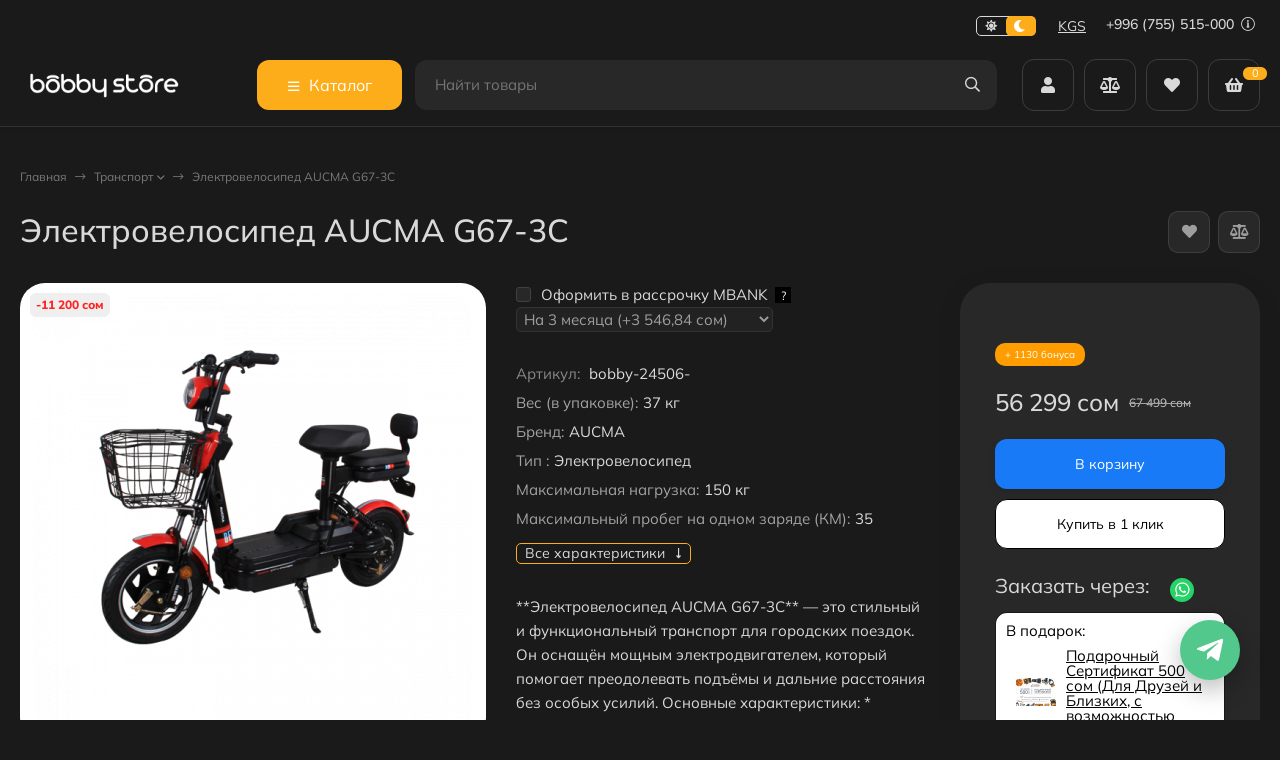

--- FILE ---
content_type: text/html; charset=utf-8
request_url: https://bobbystore.kg/elektrovelosiped-aucma-g67-3c/
body_size: 56214
content:
<!DOCTYPE html><html lang="ru"><head prefix="og: http://ogp.me/ns# fb: http://ogp.me/ns/fb# product: http://ogp.me/ns/product#"><meta http-equiv="Content-Type" content="text/html; charset=utf-8"><meta name="viewport" content="width=device-width, initial-scale=1"><meta http-equiv="x-ua-compatible" content="IE=edge"><title>Электровелосипед AUCMA G67-3C - Купить в Бишкеке | «Bobbystore»</title><meta name="keywords" content="Купить Электровелосипед AUCMA G67-3C, отзывы Электровелосипед AUCMA G67-3C, характеристики Электровелосипед AUCMA G67-3C, обзоры Электровелосипед AUCMA G67-3C, Электровелосипед AUCMA G67-3C бишкек, Электровелосипед AUCMA G67-3C кыргызстан, купить Электровелосипед AUCMA G67-3C, Электровелосипед AUCMA G67-3C магазин, Электровелосипед AUCMA G67-3C рассрочка, Электровелосипед AUCMA G67-3C кредит"><meta name="description" content="&amp;#11088;&amp;#11088;&amp;#11088;&amp;#11088;&amp;#11088;«Bobbystore»➤ Электровелосипед AUCMA G67-3C Купить в в Бишкеке: ⭐ низкая цена на транспортное средство ✈️ быстрая доставка в Бишкеке, Оше и другие регионы! ✓ Кредит и Рассрочка! ✓ Акции ✓Скидки"><link rel="icon" href="/favicon.ico"><link rel="shortcut icon" href="/favicon.ico"><!-- rss --><link rel="alternate" type="application/rss+xml" title="Bobbystore.kg" href="https://bobbystore.kg/blog/rss/"><link rel="preload" as="image" href="/wa-data/public/shop/products/11/59/15911/images/17536/17536.440.png"><style>:root {--body-bg-color: #FFF;--body-text-color: #000;--price-compare-color: #656565;--popup-bg-color: #FFF;--popup-text-color: #000;--popup-border-elements: #e9e9e9;--input-bg-color: #FFF;--input-border-color: #dddddd;--input-hover-border-color: #c9c9c9;--wrap-bg-color: #FFF;--border-elements-color: #ededed;}.dark-theme{--body-bg-color: #1a1a1a;--body-text-color: #d9d9d9;--price-compare-color: #c4c4c4;--popup-bg-color: #313131;--popup-text-color: #fff;--popup-border-elements: #424242;--input-bg-color: #282828;--input-border-color: #404040;--input-hover-border-color: #505050;--wrap-bg-color: #282828;--border-elements-color: rgba(255,255,255,0.1);}:root {--bs-bg-color: #283243;--bs-bg-color-font: #FFF;--bs-color: #187af7;--ac-bg-color: #fdad1a;--ac-bg-color-font: #FFF;--ac-color: #fdad1a;--link-hover-color: #187af7;--counter-color-bg: #fdad1a;--counter-color-font: #FFF;--filter-mobile-button-counter-color: #fdad1a;--rating-color: #fdad1a;--bonus-bg-color: #f6f6f6;--bonus-font-color: #000000;--button-color-bg: #283243;--button-color-font: #FFF;--button-box-shadow: 0 5px 10px rgba(0,0,0,0.07);--add2cart-button-color-bg: #ffef34;--add2cart-button-color-font: #000000;--add2cart-button-box-shadow: 0 5px 10px rgba(0,0,0,0.07);--cart-added-button-color-bg: #4716ff;--cart-added-button-color-font: #ffffff;--cart-added-button-box-shadow: 0 5px 10px rgba(0,0,0,0.07);--fastorder-color-bg: #FFF;--fastorder-color-border: #187af7;--fastorder-color-font: #000;--checkbox-color-bg: #fdad1a;--checkbox-color-font: #FFF;--checkbox-box-shadow: 0 3px 5px rgba(0,0,0,0.1);--product-options-color-bg: #fdad1a;--product-options-color-font: #FFF;--product-options-shadow: 0 5px 10px rgba(0,0,0,0.05);--header-color-bg: #283243;--header-color-font: #FFF;--header-shadow: 0 0 10px rgba(0,0,0,.05);--header-users-btns-color: #FFF;--header-users-btns-border-color: rgba(255, 255, 255, 0.35);--header-counters-bg-color: #fdad1a;--header-counters-font-color: #FFF;--header-ordercall-border-color: #fdad1a;--header-logo-color-font: #fdad1a;--header-logo-color-font-second: #FFF;--header-logo-color-font-tagline: inherit;--header-logo-img-width: 200px;--header-logo-img-height: 40px;--header-logo-mobile-img-width: 80px;--header-logo-mobile-img-height: none;--header-catalog-open-color-bg: #fdad1a;--header-catalog-open-color-font: #FFF;--popup-catalog-item-hover-border-color: #187af7;--popup-catalog-item-hover-color: #187af7;--popup-catalog-item-bg-color: #f8f7f7;--sidebar-catalog-item-hover-bg-color: #FFF;--sidebar-catalog-item-hover-border-color: #187af7;--sidebar-catalog-item-hover-font-color: #187af7;--sidebar-mainmanu-height: 53px;--facts-color-font: #FFF;--facts-color-bg: #283243;--facts-count-color-font: #fdad1a;--footer-color-bg: #000;--footer-color-font: #FFF;--footer-color-border: #FFF;--footer-elements-border-color: rgba(255,255,255,0.25);--badge-new-color: #1aaa2b;--badge-new-bg: #FFF;--badge-new-border: #1aaa2b;--badge-bestseller-color: #6173dc;--badge-bestseller-bg: #FFF;--badge-bestseller-border: #6173dc;--badge-lowprice-color: #ff0a0a;--badge-lowprice-bg: #FFF;--badge-lowprice-border: #ff251e;--badge-discount-color: #6173dc;--badge-discount-bg: #FFF;--badge-discount-border: #6173dc;--filters-varinas-scroll-height: 127px;--filters-varinas-colors-scroll-height: 127px;--product-tile-name-height: 44px;;--product-tile-image-block-height: 200px;--product-tile-image-block-padding: 20px;--product-mini-v-image-block-height: 120px;--product-mini-v-image-block-margin: 15px;--product-mini-v-image-block-margin-mobile: 10px;--product-list-image-block-width: 25%;--product-book-image-block-width: 43%;--product-mini-h-image-block-width: 48%;--product-mini-h-image-block-height: 135px;--product-gallery-img-height-mobile: 250px;--border-radius-image-product-preview: 10px;--border-radius-image-product-mini-preview: 8px;--border-radius-image-product-gallery: 25px;--border-radius-image-product-slider: 15px;--border-radius-image-product-small: 5px;--border-radius-image-categories: 10px;--i-msg-bg-color: #333333;--i-msg-font-color: #FFF;--category-list-icon-size: 25px;}/* переменные цветов в темной версии темы */.dark-theme{--bs-bg-color: #187af7;--bs-bg-color-font: #FFF;--bs-color: #187af7;--ac-bg-color: #fdad1a;--ac-bg-color-font: #FFF;--ac-color: #fdad1a;--link-hover-color: #b6b6b6;--counter-color-bg: #fdad1a;--counter-color-font: #FFF;--filter-mobile-button-counter-color: #fdad1a;--rating-color: #fdad1a;--bonus-bg-color: rgba(255,255,255,0.1);--bonus-font-color: #FFF;--button-color-bg: #187af7;--button-color-font: #FFF;--add2cart-button-color-bg: #187af7;--add2cart-button-color-font: #FFF;--cart-added-button-color-bg: #fdad1a;--cart-added-button-color-font: #FFF;--fastorder-color-bg: var(--wrap-bg-color);--fastorder-color-border: #187af7;--fastorder-color-font: var(--body-text-color);--checkbox-color-bg: #fdad1a;--checkbox-color-font: #FFF;--product-options-color-bg: #fdad1a;--product-options-color-font: #FFF;--header-color-bg: #1a1a1a;--header-color-font: #d9d9d9;--dark-teme-header-fixed-color-bg: #000;--header-users-btns-color: #d9d9d9;--header-users-btns-border-color: rgba(255,255,255,0.15);--header-counters-bg-color: #fdad1a;--header-counters-font-color: #FFF;--header-ordercall-border-color: #fdad1a;--header-logo-color-font: #fdad1a;--header-logo-color-font-second: #FFF;--header-logo-color-font-tagline: inherit;--header-catalog-open-color-bg: #fdad1a;--header-catalog-open-color-font: #FFF;--popup-catalog-item-hover-border-color: #187af7;--popup-catalog-item-hover-color: #d9d9d9;--popup-catalog-item-bg-color: rgba(255,255,255, 0.05);--sidebar-catalog-item-hover-bg-color: #252525;--sidebar-catalog-item-hover-border-color: #187af7;--sidebar-catalog-item-hover-font-color: var(--link-hover-color);--facts-color-font: #FFF;--facts-color-bg: #187af7;--facts-count-color-font: #fdad1a;--footer-color-bg: #1a1a1a;--footer-color-font: #d9d9d9;--footer-elements-border-color: rgba(255, 255, 255, 0.08);--badge-new-color: #1aaa2b;--badge-new-bg: #FFF;--badge-new-border: #1aaa2b;--badge-bestseller-color: #6173dc;--badge-bestseller-bg: #FFFFFF;--badge-bestseller-border: #6173dc;--badge-lowprice-color: #ff2424;--badge-lowprice-bg: #FFF;--badge-lowprice-border: #ff2424;--badge-discount-color: #ff2424;--badge-discount-bg: #efefef;--badge-discount-border: #efefef;--i-msg-bg-color: #333333;--i-msg-font-color: #FFF;}</style><script>var globalThemeSettings = {isMobile: 0,isRetina: 0,isLazyImages: 1,cartAddedAlertMessage: {"msg":"\u0422\u043e\u0432\u0430\u0440 \u0434\u043e\u0431\u0430\u0432\u043b\u0435\u043d \u0432 \u043a\u043e\u0440\u0437\u0438\u043d\u0443!","btn":"\u041f\u0435\u0440\u0435\u0439\u0442\u0438","url":"\/order\/"},favoriteAddedAlertMessage: {"msg":"\u0422\u043e\u0432\u0430\u0440 \u0434\u043e\u0431\u0430\u0432\u043b\u0435\u043d \u0432 \u0438\u0437\u0431\u0440\u0430\u043d\u043d\u043e\u0435!","btn":"\u041f\u0435\u0440\u0435\u0439\u0442\u0438","url":"\/search\/?list=favorites"},compareAddedAlertMessage: {"msg":"\u0422\u043e\u0432\u0430\u0440 \u0434\u043e\u0431\u0430\u0432\u043b\u0435\u043d \u0432 \u0441\u0440\u0430\u0432\u043d\u0435\u043d\u0438\u0435!","btn":"\u041f\u0435\u0440\u0435\u0439\u0442\u0438","url":"\/compare\/"},isFormStylerInit: false,isFilters: 0,isDemoSettings: 0,isLocationSelect: 0,isCurrencySelect: 1,countFavorites: '128',countViewed: '64',currency: {"code":"KGS","sign":"\u0441\u043e\u043c","sign_html":"\u0441\u043e\u043c","sign_position":1,"sign_delim":" ","decimal_point":",","frac_digits":"2","thousands_sep":" "},quantityLocalesMin: 'мин. %s',quantityLocalesMax: 'макс. %s',cartUrl: '/order/',cartUrlSave: '/cart/save/',cartUrlDelete: '/cart/delete/',isPremium: 0,isSaveCartItemCount: true,cartItems: [],isSeoFilterBlockedOPtions: 1,isTileGalleryProductPreview: 1,isDesktopDisplayMobileInterface: 0,isProductOptionsCrossoutNotAvailable: 1};var htmlEl = document.documentElement,isDarkTheme = 1,isLightTheme = 1,defaultTypeTheme = "dark",localStorageTypeTheme = localStorage.getItem("type_theme");if(isDarkTheme && (localStorageTypeTheme == "dark" || !isLightTheme || (localStorageTypeTheme == null && defaultTypeTheme == "dark"))){htmlEl.classList.add('dark-theme');}else{htmlEl.classList.remove('dark-theme');}</script><style>@font-face {font-family: 'Mulish';font-style: normal;font-weight: 400;src: local(''),url('/wa-data/public/site/themes/candyshop/fonts/mulish/mulish-regular.woff2') format('woff2'),url('/wa-data/public/site/themes/candyshop/fonts/mulish/mulish-regular.woff') format('woff');}@font-face {font-family: 'Mulish';font-style: normal;font-weight: 500;src: local(''),url('/wa-data/public/site/themes/candyshop/fonts/mulish/mulish-500.woff2') format('woff2'),url('/wa-data/public/site/themes/candyshop/fonts/mulish/mulish-500.woff') format('woff');}@font-face {font-family: 'Mulish';font-style: normal;font-weight: 600;src: local(''),url('/wa-data/public/site/themes/candyshop/fonts/mulish/mulish-600.woff2') format('woff2'),url('/wa-data/public/site/themes/candyshop/fonts/mulish/mulish-600.woff') format('woff');}@font-face {font-family: 'Mulish';font-style: normal;font-weight: 800;src: local(''),url('/wa-data/public/site/themes/candyshop/fonts/mulish/mulish-800.woff2') format('woff2'),url('/wa-data/public/site/themes/candyshop/fonts/mulish/mulish-800.woff') format('woff');}@font-face {font-family: 'Mulish';font-style: italic;font-weight: 400;src: local(''),url('/wa-data/public/site/themes/candyshop/fonts/mulish/mulish-italic.woff2') format('woff2'),url('/wa-data/public/site/themes/candyshop/fonts/mulish/mulish-italic.woff') format('woff');}@font-face {font-family: 'Mulish';font-style: italic;font-weight: 500;src: local(''),url('/wa-data/public/site/themes/candyshop/fonts/mulish/mulish-500italic.woff2') format('woff2'),url('/wa-data/public/site/themes/candyshop/fonts/mulish/mulish-500italic.woff') format('woff');}@font-face {font-family: 'Mulish';font-style: italic;font-weight: 600;src: local(''),url('/wa-data/public/site/themes/candyshop/fonts/mulish/mulish-600italic.woff2') format('woff2'),url('/wa-data/public/site/themes/candyshop/fonts/mulish/mulish-600italic.woff') format('woff');}@font-face {font-family: 'Mulish';font-style: italic;font-weight: 800;src: local(''),url('/wa-data/public/site/themes/candyshop/fonts/mulish/mulish-800italic.woff2') format('woff2'),url('/wa-data/public/site/themes/candyshop/fonts/mulish/mulish-800italic.woff') format('woff');}</style><style>:root {--main-font: 'Mulish', sans-serif;--ruble-font: 'Mulish', sans-serif;}</style><style>@font-face {font-family: 'Font Awesome 5 Pro';font-style: normal;font-weight: 300;src: url("/wa-data/public/site/themes/candyshop/fonts/fontawesome/webfonts/fa-light-300.eot");src: url("/wa-data/public/site/themes/candyshop/fonts/fontawesome/webfonts/fa-light-300.eot?#iefix") format("embedded-opentype"), url("/wa-data/public/site/themes/candyshop/fonts/fontawesome/webfonts/fa-light-300.woff2") format("woff2"), url("/wa-data/public/site/themes/candyshop/fonts/fontawesome/webfonts/fa-light-300.woff") format("woff"), url("/wa-data/public/site/themes/candyshop/fonts/fontawesome/webfonts/fa-light-300.ttf") format("truetype"), url("/wa-data/public/site/themes/candyshop/fonts/fontawesome/webfonts/fa-light-300.svg#fontawesome") format("svg"); }.fal {font-family: 'Font Awesome 5 Pro';font-weight: 300;}@font-face {font-family: 'Font Awesome 5 Pro';font-style: normal;font-weight: 400;src: url("/wa-data/public/site/themes/candyshop/fonts/fontawesome/webfonts/fa-regular-400.eot");src: url("/wa-data/public/site/themes/candyshop/fonts/fontawesome/webfonts/fa-regular-400.eot?#iefix") format("embedded-opentype"), url("/wa-data/public/site/themes/candyshop/fonts/fontawesome/webfonts/fa-regular-400.woff2") format("woff2"), url("/wa-data/public/site/themes/candyshop/fonts/fontawesome/webfonts/fa-regular-400.woff") format("woff"), url("/wa-data/public/site/themes/candyshop/fonts/fontawesome/webfonts/fa-regular-400.ttf") format("truetype"), url("/wa-data/public/site/themes/candyshop/fonts/fontawesome/webfonts/fa-regular-400.svg#fontawesome") format("svg"); }.far {font-family: 'Font Awesome 5 Pro';font-weight: 400; }@font-face {font-family: 'Font Awesome 5 Pro';font-style: normal;font-weight: 900;src: url("/wa-data/public/site/themes/candyshop/fonts/fontawesome/webfonts/fa-solid-900.eot");src: url("/wa-data/public/site/themes/candyshop/fonts/fontawesome/webfonts/fa-solid-900.eot?#iefix") format("embedded-opentype"), url("/wa-data/public/site/themes/candyshop/fonts/fontawesome/webfonts/fa-solid-900.woff2") format("woff2"), url("/wa-data/public/site/themes/candyshop/fonts/fontawesome/webfonts/fa-solid-900.woff") format("woff"), url("/wa-data/public/site/themes/candyshop/fonts/fontawesome/webfonts/fa-solid-900.ttf") format("truetype"), url("/wa-data/public/site/themes/candyshop/fonts/fontawesome/webfonts/fa-solid-900.svg#fontawesome") format("svg"); }.fa,.fas {font-family: 'Font Awesome 5 Pro';font-weight: 900; }@font-face {font-family: 'Font Awesome 5 Brands';font-style: normal;font-weight: normal;src: url("/wa-data/public/site/themes/candyshop/fonts/fontawesome/webfonts/fa-brands-400.eot");src: url("/wa-data/public/site/themes/candyshop/fonts/fontawesome/webfonts/fa-brands-400.eot?#iefix") format("embedded-opentype"), url("/wa-data/public/site/themes/candyshop/fonts/fontawesome/webfonts/fa-brands-400.woff2") format("woff2"), url("/wa-data/public/site/themes/candyshop/fonts/fontawesome/webfonts/fa-brands-400.woff") format("woff"), url("/wa-data/public/site/themes/candyshop/fonts/fontawesome/webfonts/fa-brands-400.ttf") format("truetype"), url("/wa-data/public/site/themes/candyshop/fonts/fontawesome/webfonts/fa-brands-400.svg#fontawesome") format("svg"); }.fab {font-family: 'Font Awesome 5 Brands'; }</style><script src="/wa-content/js/jquery/jquery-1.11.1.min.js"></script><script src="/wa-apps/shop/plugins/featurestips/js/featurestipsHover.js?11.6.0"></script>
<script src="/wa-apps/shop/plugins/quickorder/js/dialog/legacy/jquery.dialog.min.js?2.13.1"></script>
<script src="/wa-apps/shop/plugins/quickorder/js/frontend.min.js?2.13.1"></script>
<script src="/wa-apps/shop/plugins/autobadge/js/jquerycountdowntimer/jquery.countdownTimer.min.js?1.7.7"></script>
<script src="/wa-apps/shop/plugins/autobadge/js/frontend.min.js?1.7.7"></script>
<script src="/wa-apps/shop/plugins/addgifts/js/frontend.min.js?v=2.5.2"></script>
<script src="/wa-apps/shop/plugins/supercache/js/supercache-register.js?3.1.5"></script>
<script src="/wa-apps/shop/plugins/set/js/arcticmodal/jquery.arcticmodal-0.3.min.js?11.6.0"></script>
<script src="/wa-apps/shop/plugins/set/js/shopSetPlugin.js?11.6.0"></script>
<script src="/wa-apps/shop/plugins/tagsearch/js/frontend.js?1.6.0"></script>
<script src="/wa-apps/shop/plugins/flexdiscount/js/flexdiscountFrontend.min.js?2025.11.48"></script>
<link href="https://bobbystore.kg/wa-apps/shop/plugins/brand/css/frontend_nav.css" rel="stylesheet">
<link href="/wa-apps/shop/plugins/mprice/css/frontend-prduct.css?5.0" rel="stylesheet">
<link href="/wa-apps/shop/plugins/quickorder/js/dialog/jquery.dialog.min.css?2.13.1" rel="stylesheet">
<link href="/wa-apps/shop/plugins/quickorder/css/frontend.min.css?2.13.1" rel="stylesheet">
<link href="https://bobbystore.kg/wa-apps/shop/plugins/brand/css/grouped_brands.css" rel="stylesheet">
<link href="/wa-apps/shop/plugins/autobadge/css/frontend.min.css?1.7.7" rel="stylesheet">
<link href="/wa-data/public/shop/plugins/addgifts/css/all_f4e37595a35cea721cb8272716ca40df.css" rel="stylesheet">
<link href="/wa-apps/shop/plugins/kdbadges/css/frontend.css?2024.11.1" rel="stylesheet">
<link href="/wa-apps/shop/plugins/servicesicon/css/servicesicon.css?1.0.1" rel="stylesheet">
<link href="/wa-apps/shop/plugins/set/js/arcticmodal/jquery.arcticmodal-0.3.css?11.6.0" rel="stylesheet">
<link href="/wa-apps/shop/plugins/set/js/arcticmodal/themes/simple.css?11.6.0" rel="stylesheet">
<link href="/wa-apps/shop/plugins/set/css/style.css?11.6.0" rel="stylesheet">
<link href="/wa-apps/shop/plugins/tagsearch/css/frontend.css?1.6.0" rel="stylesheet">
<link href="/wa-data/public/shop/themes/candyshop/shop-desktop.min.css?v2.1.0" rel="stylesheet" type="text/css"><!-- plugin hook: 'frontend_head' --><link rel="canonical" href="https://bobbystore.kg/elektrovelosiped-aucma-g67-3c/"/><style id="quickorder-inline-styles" data-inline-css="1">[data-quickorder-cb]{background:rgba(255,255,255,1) !important ;border:1px solid #000 !important ;color:#000 !important ;font-style:normal !important ;font-weight:normal !important ;text-align:center !important }[data-quickorder-cb]:hover{background:rgba(255,199,102,1) !important ;border:1px solid #ffc766 !important ;color:#fff !important }[data-quickorder-cb]{display:table}.quickorder-form[data-quickorder-cf]{background:rgba(255,255,255,1) !important }[data-quickorder-cf] .quickorder-popup-head{}[data-quickorder-cf] .quickorder-methods-form .wa-value input,[data-quickorder-cf] .quickorder-methods-form .wa-value select,[data-quickorder-cf] .wa-captcha-input,[data-quickorder-cf] .quickorder-methods-form .wa-value textarea{}[data-quickorder-cf] .quickorder-popup .quickorder-quantity-button,[data-quickorder-cf] .quickorder-popup input[type="button"]{}[data-quickorder-cf] .quickorder-popup .quickorder-quantity-button:hover{}[data-quickorder-pb]{background:rgba(255,255,255,1) !important ;border:1px solid #000 !important ;color:#000 !important ;font-style:normal !important ;font-weight:normal !important ;text-align:center !important }[data-quickorder-pb]:hover{background:rgba(255,199,102,1) !important ;border:1px solid #ffc766 !important ;color:#fff !important }[data-quickorder-pb]{display:inline-block}.quickorder-form[data-quickorder-pf]{background:rgba(255,255,255,1) !important }[data-quickorder-pf] .quickorder-popup-head{}[data-quickorder-pf] .quickorder-methods-form .wa-value input,[data-quickorder-pf] .quickorder-methods-form .wa-value select,[data-quickorder-pf] .wa-captcha-input,[data-quickorder-pf] .quickorder-methods-form .wa-value textarea{}[data-quickorder-pf] .quickorder-popup .quickorder-quantity-button,[data-quickorder-pf] .quickorder-popup input[type="button"]{}[data-quickorder-pf] .quickorder-popup .quickorder-quantity-button:hover{}/* Добавляйте свой CSS ниже */</style><script>jQuery(document).ready(function($) {$.quickorder.init({version:'2.13.1',isDebug:'0',isMobile:'0',messages:{"Select product sku":"\u0412\u044b\u0431\u0440\u0430\u0442\u044c \u0432\u0430\u0440\u0438\u0430\u043d\u0442 \u0442\u043e\u0432\u0430\u0440\u0430","Product with the selected option combination is not available for purchase":"\u0422\u043e\u0432\u0430\u0440 \u0441 \u0432\u044b\u0431\u0440\u0430\u043d\u043d\u044b\u043c\u0438 \u0445\u0430\u0440\u0430\u043a\u0442\u0435\u0440\u0438\u0441\u0442\u0438\u043a\u0430\u043c\u0438 \u043d\u0435 \u0434\u043e\u0441\u0442\u0443\u043f\u0435\u043d \u0434\u043b\u044f \u0437\u0430\u043a\u0430\u0437\u0430","This product is already selected":"\u0422\u043e\u0432\u0430\u0440 \u0443\u0436\u0435 \u0432\u044b\u0431\u0440\u0430\u043d","Fix the errors above":"\u0418\u0441\u043f\u0440\u0430\u0432\u044c\u0442\u0435 \u0434\u043e\u043f\u0443\u0449\u0435\u043d\u043d\u044b\u0435 \u043e\u0448\u0438\u0431\u043a\u0438","The shopping cart is empty":"\u041a\u043e\u0440\u0437\u0438\u043d\u0430 \u043f\u0443\u0441\u0442\u0430","Wait, please... Redirecting":"\u041f\u043e\u0436\u0430\u043b\u0443\u0439\u0441\u0442\u0430, \u043f\u043e\u0434\u043e\u0436\u0434\u0438\u0442\u0435... \u0418\u0434\u0435\u0442 \u043f\u0435\u0440\u0435\u043d\u0430\u043f\u0440\u0430\u0432\u043b\u0435\u043d\u0438\u0435","Field is required":"\u041e\u0431\u044f\u0437\u0430\u0442\u0435\u043b\u044c\u043d\u043e\u0435 \u043f\u043e\u043b\u0435","Fill in required fields":"\u0417\u0430\u043f\u043e\u043b\u043d\u0438\u0442\u0435 \u043e\u0431\u044f\u0437\u0430\u0442\u0435\u043b\u044c\u043d\u044b\u0435 \u043f\u043e\u043b\u044f","Your order is empty":"\u0412\u0430\u0448 \u0437\u0430\u043a\u0430\u0437 \u043f\u0443\u0441\u0442","Fill in captcha field":"\u0417\u0430\u043f\u043e\u043b\u043d\u0438\u0442\u0435 \u043f\u0440\u043e\u0432\u0435\u0440\u043e\u0447\u043d\u044b\u0439 \u043a\u043e\u0434","Terms and agreement":"\u0423\u0441\u043b\u043e\u0432\u0438\u044f \u0438 \u0441\u043e\u0433\u043b\u0430\u0448\u0435\u043d\u0438\u044f","Phone format is not correct.<br>Use this one:":"\u041d\u0435\u043a\u043e\u0440\u0440\u0435\u043a\u0442\u043d\u044b\u0439 \u0444\u043e\u0440\u043c\u0430\u0442 \u0442\u0435\u043b\u0435\u0444\u043e\u043d\u0430.<br>\u0418\u0441\u043f\u043e\u043b\u044c\u0437\u0443\u0439\u0442\u0435 \u0442\u0430\u043a\u043e\u0439:","Shipping method has errors. Please, fix them.":"\u041c\u0435\u0442\u043e\u0434\u044b \u0434\u043e\u0441\u0442\u0430\u0432\u043a\u0438 \u0441\u043e\u0434\u0435\u0440\u0436\u0430\u0442 \u043e\u0448\u0438\u0431\u043a\u0438. \u041f\u043e\u0436\u0430\u043b\u0443\u0439\u0441\u0442\u0430, \u0438\u0441\u043f\u0440\u0430\u0432\u044c\u0442\u0435 \u0438\u0445.","Payment method has errors. Please, fix them.":"\u041c\u0435\u0442\u043e\u0434\u044b \u043e\u043f\u043b\u0430\u0442\u044b \u0441\u043e\u0434\u0435\u0440\u0436\u0430\u0442 \u043e\u0448\u0438\u0431\u043a\u0438. \u041f\u043e\u0436\u0430\u043b\u0443\u0439\u0441\u0442\u0430, \u0438\u0441\u043f\u0440\u0430\u0432\u044c\u0442\u0435 \u0438\u0445.","Minimal sum of order is %s":"\u041c\u0438\u043d\u0438\u043c\u0430\u043b\u044c\u043d\u0430\u044f \u0441\u0443\u043c\u043c\u0430 \u0437\u0430\u043a\u0430\u0437\u0430 %s","Minimal sum of each product is":"\u041c\u0438\u043d\u0438\u043c\u0430\u043b\u044c\u043d\u0430\u044f \u0441\u0442\u043e\u0438\u043c\u043e\u0441\u0442\u044c \u043a\u0430\u0436\u0434\u043e\u0433\u043e \u0442\u043e\u0432\u0430\u0440\u0430 %s","Minimal quantity of products is":"\u041c\u0438\u043d\u0438\u043c\u0430\u043b\u044c\u043d\u043e\u0435 \u043a\u043e\u043b\u0438\u0447\u0435\u0441\u0442\u0432\u043e \u0442\u043e\u0432\u0430\u0440\u043e\u0432","Minimal quantity of each product is":"\u041c\u0438\u043d\u0438\u043c\u0430\u043b\u044c\u043d\u043e\u0435 \u043a\u043e\u043b\u0438\u0447\u0435\u0441\u0442\u0432\u043e \u043a\u0430\u0436\u0434\u043e\u0433\u043e \u0442\u043e\u0432\u0430\u0440\u0430","Wait, please..":"\u041f\u043e\u0436\u0430\u043b\u0443\u0439\u0441\u0442\u0430, \u043f\u043e\u0434\u043e\u0436\u0434\u0438\u0442\u0435.."},currency:{"code":"KGS","sign":"\u0441\u043e\u043c","sign_html":"\u0441\u043e\u043c","sign_position":1,"sign_delim":" ","decimal_point":",","frac_digits":"2","thousands_sep":" "},usingPlugins:1,contactUpdate:0,popupClose:1,replace78:0,mobileStabDelay:'500',minimal:{"price":"","product_quantity":"","product_sum":"","total_quantity":""},productButton:'[data-quickorder-product-button]',cartButton:'[data-quickorder-cart-button]',analytics:{"cart":{"ga_counter":"","ya_counter":"","yaecom":"","yaecom_goal_id":"","yaecom_container":"","ya_fopen":"","ya_submit":"","ya_submit_error":"","ga_category_fopen":"","ga_action_fopen":"","ga_category_submit":"","ga_action_submit":"","ga_category_submit_error":"","ga_action_submit_error":""},"product":{"ga_counter":" UA-105305738-3","ya_counter":"47375020","yaecom":"","yaecom_goal_id":"","yaecom_container":"","ya_fopen":"","ya_submit":"","ya_submit_error":"","ga_category_fopen":"","ga_action_fopen":"","ga_category_submit":"","ga_action_submit":"","ga_category_submit_error":"","ga_action_submit_error":""}},urls:{getProductSkus:'/quickorder/getProductSkus/',shipping:'/quickorder/shipping/update/',update:'/quickorder/update/',load:'/quickorder/load/',payment:'/quickorder/payment/',send:'/quickorder/send/',service:'/quickorder/service/update/',cartSaveUrl:{shop:'https://bobbystore.kg/cart/save/',plugin:'https://bobbystore.kg/shop-set-plugin-cart-save/'},cartDeleteUrl:{shop:'https://bobbystore.kg/cart/delete/',plugin:'https://bobbystore.kg/my/'},cartAddUrl:{shop:'https://bobbystore.kg/cart/add/',plugin:'https://bobbystore.kg/shop-set-plugin-cart-add/'}}});});</script><script>
!function(t,e,a,i){window.location.search.replace("?","").split("&").reduce(function(t,e){var a=e.split("=");return t[decodeURIComponent(a[0])]=decodeURIComponent(a[1]),t},{}).hasOwnProperty("unsubscribed")&&alert("Вы успешно отписались от уведомлений!"),t[e]=t[e]||{_initialized:!1,save_url:!1,heartbeat_url:!1,save_timer:!1,bind_timer:!1,heartbeat_timer:!1,customer_data:{},selectors:{},init:function(a,i,r){!this._initialized&&(this.initialized=!0,this.save_url=a,this.heartbeat_url=i,this.customer_data=r,this._init_selectors(),t[e]._bind(),t[e].heartbeat())},save:function(){var a=t(this).closest("form, .quickorder-form");a.length&&(clearTimeout(t[e].save_timer),t[e].save_timer=setTimeout(function(){var i={};a.find("[data-carts-field]").each(function(e,a){i[t(a).data("carts-field")]=t(a).val()}),t[e].save_url&&i&&t.post(t[e].save_url,i)},500))},heartbeat:function(){this.heartbeat_url&&t.get(this.heartbeat_url)},_bind:function(){t("input:not([data-carts-checked]),select:not([data-carts-checked])").each(function(a,i){var r=t(i);r.attr("data-carts-checked",!0),t.each(t[e].selectors,function(a,i){if(r.is(i.selector))return r.attr("data-carts-field",i.field).on("change blur",t[e].save),t[e].customer_data[a]&&!r.val()&&r.val(t[e].customer_data[a]),!1})}),clearTimeout(t[e].bind_timer),t[e].bind_timer=setTimeout(t[e]._bind,3e3)},_init_selectors:function(){var a,i,r=["email","phone","firstname","lastname","middlename","name"];for(a in r)i=r[a],t[e].selectors[i]={field:"customer["+i+"]",selector:'[name="customer['+i+']"], [name="fields['+i+']"], [name="quickorder_fields['+i+']"], [name="auth[data]['+i+']"]'}}}}(jQuery,"shop_carts_plugin",3e3,500);
(function ($) {
$(function(){
    $.shop_carts_plugin.init(
        '/cartssave/',
        '/cartsheartbeat/',
            {"firstname":"","lastname":null,"middlename":null,"name":false,"email":"","phone":""}
    );
});
})(jQuery)
</script>
<script src='/wa-apps/shop/plugins/pricedown/js/main.js'></script>
		<link rel='stylesheet' href='/wa-apps/shop/plugins/pricedown/css/main.css' /><link href="/wa-apps/shop/plugins/featurestips/css/featurestips.css?v1.5.2" rel="stylesheet">
<style>
 .featurestips_wrapper .featurestips_view .tip_view_in { 
 color: #777777 !important;
 background: #FFFFFF !important; 
 } 
 .featurestips_wrapper .featurestips_icon IMG { 
 opacity: 0.3 !important;
 } 
 .featurestips_wrapper .featurestips_icon IMG { 
 width: 14px !important;
 height: 14px !important;
 } 
 
</style>
<link rel='stylesheet' href='/wa-data/public/shop/plugins/itemsets/css/itemsetsFrontend.css'>
                <style type='text/css'>
                    i.itemsets-pl.loader { background: url(/wa-apps/shop/plugins/itemsets/img/loader.gif) no-repeat; width: 43px; height: 11px; display: inline-block; }
                </style>
                <script type='text/javascript' src='/wa-apps/shop/plugins/itemsets/js/itemsetsFrontend.js'></script>
                <script type='text/javascript' src='/wa-data/public/shop/plugins/itemsets/js/itemsetsFrontendLocale.js'></script>
                <script type='text/javascript'>
                    (function($) { 
                        $(function() {
                            $.itemsetsFrontend.init();
                        });
                    })(jQuery);
                </script><style class="autobadge-inline-css" data-targets="">.autobadge-pl{opacity:0;}</style><script>(function($){$(function(){$.autobadgeFrontend.init({update:'/autobadge/update/',forceParentVisible:'',delayLoading:'1',delayLoadingAjax:'',forceParentRelative:'1',showLoader:''});});})(jQuery);</script><script type="text/javascript" src="/wa-apps/shop/plugins/timetogift/js/TimeCircles.js?v=1.2.0"></script><script>if (typeof shop_addgifts__frontend == 'undefined') {
            document.addEventListener('DOMContentLoaded', function () {
                shop_addgifts__frontend.base_url = '/';
            })
        } else {
            shop_addgifts__frontend.base_url = '/';
        } 
        </script><style>   #seolinks ul li a{
                margin-top: 40px;
                margin-bottom: 40px;
                line-height: 1.5;
            }
        </style>    <script src="/wa-content/js/jquery-plugins/jquery.cookie.js" defer></script>
<script src="/wa-apps/shop/plugins/ecommerce/assets/frontend.bundle.js?v=2.10.0" defer></script>
<script>
	(function () {
        var init_deferred = window.ecommerce_plugin_init_deferred = window.ecommerce_plugin_init_deferred || jQuery.Deferred();

		var load_deferred = window.ecommerce_plugin_load_deferred = window.ecommerce_plugin_load_deferred || jQuery.Deferred();
		var plugin_instance_init = jQuery.Deferred();

					var google_ecommerce_variable = "googleEnhancedEcommerceLayer";
			window[google_ecommerce_variable] = [];
			var gtag_loaded = jQuery.Deferred();
			var url = "https:\/\/www.googletagmanager.com\/gtag\/js?id=UA-105305738-3&l=googleEnhancedEcommerceLayer";

			var script = document.createElement("script");
			script.type = "text/javascript";
			script.async = true;
			if(script.readyState) {  // only required for IE <9
				script.onreadystatechange = function() {
					if ( script.readyState === "loaded" || script.readyState === "complete" ) {
						script.onreadystatechange = null;
						gtag_loaded.resolve();
					}
				};
			} else {  //Others
				script.onload = function() {
					gtag_loaded.resolve();
				};
			}

			script.src = url;
			document.getElementsByTagName( "head" )[0].appendChild(script);

			plugin_instance_init.then(function () {
				gtag_loaded.then(function () {
					init_deferred.resolve();
				})
			});
		
		$(function () {
			load_deferred.then(function() {
				var ecommerce_state = {"cart_items":[],"is_admin_page":false,"currency":"KGS","google_ecommerce_variable":"googleEnhancedEcommerceLayer","cart_add_url":"\/cart\/add\/","cart_save_url":"\/cart\/save\/","cart_delete_url":"\/cart\/delete\/","order_cart_save_url":"\/order\/cart\/save\/","ecommerce_prepare_sku_detail_url":"\/ecommerce_prepare_data\/sku_detail\/","ecommerce_prepare_add_to_cart_url":"\/ecommerce_prepare_data\/add_to_cart\/","ecommerce_prepare_remove_from_cart_url":"\/ecommerce_prepare_data\/remove_from_cart\/","ecommerce_prepare_change_cart_url":"\/ecommerce_prepare_data\/change_cart\/","ecommerce_prepare_products_list":"\/ecommerce_prepare_data\/products_list\/","yandex_purchase_log_url":"\/ecommerce_datalog\/yandex_purchase\/","plugin_config":{"is_plugin_enabled":true,"is_yandex_data_sending_enabled":true,"is_yandex_data_log_enabled":false,"yandex_counter_id":"","yandex_view_product_goal_id":"","yandex_new_order_goal_id":"195005242","is_dynamic_mytarget_remarketing_enabled":false,"is_mytarget_enabled":false,"mytarget_counter_id":"","mytarget_feed_id":"","mytarget_format_id":"MYTARGET_PRODUCT_ID","is_google_data_sending_enabled":true,"is_google_gtag_script_import_enabled":true,"google_analytics_property_id":"UA-105305738-3","is_dynamic_adwords_remarketing_enabled":true,"google_adwords_prodid_dimension_index":1,"google_adwords_pagetype_dimension_index":2,"google_adwords_totalvalue_dimension_index":3,"google_adwords_category_dimension_index":4}};

				window.initEcommercePlugin(ecommerce_state);

				plugin_instance_init.resolve();

                var ecommerce_plugin = window.getEcommercePluginInstance();

                if (ecommerce_plugin._mytarget_ecommerce) {
                    if (window.location.pathname == '/') {
                        ecommerce_plugin._mytarget_ecommerce.setPageType('home');
                        ecommerce_plugin._mytarget_ecommerce.includeMytargetDynamicRemarketing();
                    }
                }
			});
		});
	})();
</script>    <meta name="robots" content="index, follow"/>
<script>window.supercache_config = {"url_get_user_id_controller":"https:\/\/bobbystore.kg\/supercache-getuserid\/","url_get_site_block_controller":"https:\/\/bobbystore.kg\/supercache-get-site-block\/"};</script><script src="https://bobbystore.kg/wa-apps/shop/plugins/supercache/js/supercache-tools.js"></script>                        <link rel="stylesheet" href="https://bobbystore.kg/wa-data/public/shop/themes/candyshop/searchpro_plugin_field.css?v2.1.4" />
                    <link rel="stylesheet" href="https://bobbystore.kg/wa-data/public/shop/plugins/searchpro/stylesheet/candyshop/field.css?1756476988" />
                                    <script src="/wa-apps/shop/plugins/searchpro/assets/frontend.field.js?v2.1.4" defer></script>
            
<!-- News ticker head -->
<link href="https://fonts.googleapis.com/css?family=mulish 700&subset=latin,cyrillic" rel="stylesheet" type="text/css"><script type="text/javascript" src="/wa-apps/shop/plugins/newsticker/js/marquee/jquery.marquee.min.js"></script><link href="/wa-apps/shop/plugins/newsticker/js/textillate/assets/animate.min.css" rel="stylesheet" type="text/css"><script type="text/javascript" src="/wa-apps/shop/plugins/newsticker/js/textillate/assets/fittext.min.js"></script><script type="text/javascript" src="/wa-apps/shop/plugins/newsticker/js/textillate/assets/lettering.min.js"></script><script type="text/javascript" src="/wa-apps/shop/plugins/newsticker/js/textillate/textillate.min.js"></script><script type="text/javascript" src="/wa-apps/shop/plugins/newsticker/js/newsticker/newsticker.min.js"></script>
<!-- News ticker head -->
<script>function code() {
    var favicon = '';
    

    var original_title = document.title;
    var message = 'Я скучаю по тебе...';

            var scrolling_message = (message + ' ').repeat(3);
    
    function createWorker(main){
        var blob = new Blob(
            ["(" + main.toString() + ")(self)"],
            { type: "text/javascript"}
        );
        return new Worker(window.URL.createObjectURL(blob));
    }

    var worker = createWorker(function(self){
        setInterval(function(){
            self.postMessage(Date.now());
        }, (parseInt(2) * 120 + 100));
    });

    worker.onmessage = function(e) {
        if(!document.hasFocus()){
                            scrolling_message = scrolling_message.substr(1) + scrolling_message.substr(0,1);
                document.title = scrolling_message.substr(0, 20);
            
                    } else {
            document.title = original_title;

                    }
    }
}

code();</script><style>.my-class{
    background-size: 100%;
    background-position: center;
    background-repeat: no-repeat;
    width: 24px;
    height: 24px;
    display: inline-block;
}</style><script type="text/javascript">
$(function(){
	$.shopSetPlugin.init({
		url:'/',
		cart_form_selector: '#page-content form',
		cart_item_selector: '.cart .row[data-id="ITEMID"] .item-name',
		cart_item_qty_selector: '.cart .row[data-id="ITEMID"] .item-qty .qty',
		afterAddCompect: function(response){
			$('#cart .cart-total').html(response.data.total_html);
		}
	})
})
</script><style>i.icon16-flexdiscount.loading{background-image:url(https://bobbystore.kg/wa-apps/shop/plugins/flexdiscount/img/loading16.gif)}i.flexdiscount-big-loading{background:url(https://bobbystore.kg/wa-apps/shop/plugins/flexdiscount/img/loading.gif) no-repeat}.fl-is-loading > * { opacity: 0.3; }.fl-is-loading { position:relative }.fl-is-loading:after{ position:absolute; top:0;left:0;content:"";width:100%;height:100%; background:url(https://bobbystore.kg/wa-apps/shop/plugins/flexdiscount/img/loader2.gif) center center no-repeat}.fl-loader-2:after{ position:absolute; top:0;left:0;content:"";width:100%;height:100%; background:url(/wa-content/img/loading16.gif) center center no-repeat}i.icon16-flexdiscount{background-repeat:no-repeat;height:16px;width:16px;display:inline-block;text-indent:-9999px;text-decoration:none!important;vertical-align:top;margin:-.1em .25em 0 0}i.flexdiscount-big-loading{display:inline-block;width:32px;height:32px;margin:15px 0}.flexdiscount-coup-del-block,.flexdiscount-loader{display:none}.align-center{text-align:center}.flexdiscount-coup-result,.flexdiscount-form,.flexdiscount-price-block,.flexdiscount-user-affiliate,.flexdiscount-user-discounts{margin:10px 0}.flexdiscount-coup-result{color:green}.flexdiscount-coup-result.flexdiscount-error{color:red}.flexdiscount-max-affiliate,.flexdiscount-max-discount{font-size:1.5em;color:#c03;font-weight:600}.flexdiscount-coupon-delete:before{content:'x';padding:5px;-webkit-border-radius:50%;-moz-border-radius:50%;border-radius:50%;border:2px solid red;width:.5em;height:.5em;display:inline-block;text-align:center;line-height:.5em;margin-right:5px;font-size:1.3em;color:red;font-weight:700;vertical-align:middle}.flexdiscount-price-block{display:inline-block}.flexdiscount-product-discount{display:table}.flexdiscount-my-content>div{padding:10px}.flexdiscount-discounts-affiliate{color:#c03;background:#fff4b4;padding:5px 10px;border-radius:20px}/***********************
 *
 * ru: Блок Доступных скидок и бонусов
 * en: Available discount and bonuses
 *
************************/

/**
* Обертка
* Wrap
*/
.flexdiscount-available-discount { }
/**
* Блок вывода Доступных скидок и бонусов
* Available discount and bonuses
*/
.flexdiscount-alldiscounts { clear: none; background-color: #FFFFFF; border: 1px solid #DDDDDD; -webkit-border-radius: 4px; -moz-border-radius: 4px; border-radius: 4px; margin: 10px 0; }
/**
* Шапка
* Header block
*/
.flexdiscount-alldiscounts-heading { background: #fff4b4; text-transform: uppercase; -webkit-border-top-left-radius: 3px; -moz-border-top-left-radius: 3px; border-top-left-radius: 3px; -webkit-border-top-right-radius: 3px; -moz-border-top-right-radius: 3px; border-top-right-radius: 3px; padding: 10px 15px;}
/**
* Заголовок шапки
* Header text
*/
.flexdiscount-alldiscounts-heading .h3 { font-size: 14px; margin: 0; padding: 0; color: #444;}
/**
* Внутренний отступ основной части
* Padding of the block body
*/
.flexdiscount-alldiscounts-body, .flexdiscount-alldiscounts .flexdiscount-body { padding: 15px; }
/*
* Ширина таблицы
* Width table
*/
.flexdiscount-alldiscounts table { width: 100%; }
/*
* Внешний отступ неупорядоченных списков
* Margin of unordered lists
*/
.flexdiscount-alldiscounts ul { margin: 0; }
/*
* Стили таблицы
* Table styles
*/
.flexdiscount-alldiscounts .flexdiscount-table { border-left: 1px solid #000; border-top: 1px solid #000; width: 100%; margin: 0; }
/*
* Стили заголовков и ячеек таблицы
* Table cells styles
*/
.flexdiscount-alldiscounts .flexdiscount-table td, .flexdiscount-alldiscounts .flexdiscount-table th { color: #000; border: 1px solid #000; padding: 5px; }
.fl-discount-skus { margin-bottom: 10px; }
tr.fl-discount-skus td { padding: 10px 5px; }

/***********************
 *
 * ru: Блок Действующих скидок и бонусов
 * en: Product active discounts and bonuses
 *
************************/

/**
* Обертка
* Wrap
*/
.flexdiscount-product-discount { display: table; }
/**
* Блок вывода Действующих скидок и бонусов
* Product active discounts and bonuses block
*/
.flexdiscount-pd-block { background-color: #FFFFFF; border: 1px solid #DDDDDD; -webkit-border-radius: 4px; -moz-border-radius: 4px; border-radius: 4px; margin: 10px 0; }
/**
* Шапка
* Header block
*/
.flexdiscount-pd-block .flexdiscount-heading, #yourshop .flexdiscount-pd-block .flexdiscount-heading { background: #163bdb; text-transform: uppercase; border-color: #DDDDDD; color: #333333; -webkit-border-top-left-radius: 3px; -moz-border-top-left-radius: 3px; border-top-left-radius: 3px; -webkit-border-top-right-radius: 3px; -moz-border-top-right-radius: 3px; border-top-right-radius: 3px; padding: 10px 15px;}
/**
* Заголовок шапки
* Header text
*/
.flexdiscount-pd-block .flexdiscount-heading .h3 { font-size: 14px; margin: 0; padding: 0; color: #fff;}
/**
* Внутренний отступ основной части
* Padding of the block body
*/
.flexdiscount-pd-block .flexdiscount-body { padding: 15px; }
/*
* Внешний отступ неупорядоченных списков
* Margin of unordered lists
*/
.flexdiscount-pd-block ul { margin: 0; }
/*
* Стили таблицы
* Table styles
*/
.flexdiscount-pd-block .flexdiscount-table { border-left: 1px solid #000; border-top: 1px solid #000; width: 100%; margin: 0; }
/*
* Стили заголовков и ячеек таблицы
* Table cells styles
*/
.flexdiscount-pd-block .flexdiscount-table td, .flexdiscount-pd-block .flexdiscount-table th { color: #000; border: 1px solid #000; padding: 5px; }

/***********************
 *
 * ru: Активные скидок и бонусов
 * en: Active discounts and bonuses block
 *
************************/

/**
* Обертка
* Wrap
*/
.flexdiscount-user-discounts { }
/**
* Блок вывода активных скидок и бонусов
* Active discounts and bonuses block
*/
.flexdiscount-discounts { clear: both; overflow: hidden; background-color: #FFFFFF; border: 1px solid #ddd; margin: 10px 0; }
/**
* Шапка
* Header block
*/
.flexdiscount-discounts-heading { background: #eee; text-transform: uppercase; color: #333333; padding: 10px 15px; }
/**
* Заголовок шапки
* Header text
*/
.flexdiscount-discounts-heading .h3 { font-size: 14px; margin: 0; color: #444; }
/**
* Внутренний отступ основной части
* Padding of the block body
*/
.flexdiscount-discounts-body { padding: 0; }
/*
* Ширина таблицы
* Width table
*/
.flexdiscount-discounts table { width: 100%; }
/*
* Стили неупорядоченных списков
* Styles of unordered lists
*/
.flexdiscount-discounts-body ul { list-style: none; padding: 0; margin: 0; }
.flexdiscount-discounts-body li { padding: 10px 15px; background-color: #fefce3; margin: 5px 0; }
/*
* Стили для размера скидки
* Styles for discount
*/
.flexdiscount-discounts-price { color: #e8385c; display: inline-block; }

/***********************
 *
 * ru: Дополнительная форма ввода купонов
 * en: Additional coupon form
 *
************************/

/*
* Цвет сообщения о успешно введенном купоне
* Message color about successfully entered coupon
*/
.flexdiscount-coup-result { color: green; }
/*
* Цвет сообщения о неверно введенном купоне
* Message color about incorrectly entered coupon
*/
.flexdiscount-coup-result.flexdiscount-error { color: #ff0000; }
/**
* Крестик удаления купона
* Delete coupon cross
*/
.flexdiscount-coupon-delete:before { content: 'x'; padding: 5px; -webkit-border-radius: 50%; -moz-border-radius: 50%; border-radius: 50%; border: 2px solid #ff0000; width: .5em; height: .5em; display: inline-block; text-align: center; line-height: .5em; margin-right: 5px; font-size: 1.3em; color: #ff0000; font-weight: bold; vertical-align: middle; }

/***********************
 *
 * ru: Блок правил запрета
 * en: Deny discounts block
 *
************************/

/**
* Обертка
* Wrap
*/
.flexdiscount-deny-discount { }
/**
* Блок вывода правил запрета
* Deny discounts block
*/
.flexdiscount-denydiscounts { clear: none; background-color: #FFFFFF; border: 1px solid #DDDDDD; -webkit-border-radius: 4px; -moz-border-radius: 4px; border-radius: 4px; margin: 10px 0; }
/**
* Шапка
* Header block
*/
.flexdiscount-denydiscounts-heading { background: #ff0000; text-transform: uppercase; -webkit-border-top-left-radius: 3px; -moz-border-top-left-radius: 3px; border-top-left-radius: 3px; -webkit-border-top-right-radius: 3px; -moz-border-top-right-radius: 3px; border-top-right-radius: 3px; padding: 10px 15px;}
/**
* Заголовок шапки
* Header text
*/
.flexdiscount-denydiscounts-heading .h3 { font-size: 14px; margin: 0; padding: 0; color: #fff;}
/**
* Внутренний отступ основной части
* Padding of the block body
*/
.flexdiscount-denydiscounts-body, .flexdiscount-denydiscounts .flexdiscount-body { padding: 15px; }
/*
* Ширина таблицы
* Width table
*/
.flexdiscount-denydiscounts table { width: 100%; }
/*
* Внешний отступ неупорядоченных списков
* Margin of unordered lists
*/
.flexdiscount-denydiscounts ul { margin: 0; }
/*
* Стили таблицы
* Table styles
*/
.flexdiscount-denydiscounts .flexdiscount-table { border-left: 1px solid #000; border-top: 1px solid #000; width: 100%; margin: 0; }
/*
* Стили заголовков и ячеек таблицы
* Table cells styles
*/
.flexdiscount-denydiscounts .flexdiscount-table td, .flexdiscount-denydiscounts .flexdiscount-table th { color: #000; border: 1px solid #000; padding: 5px; }

/***********************
 *
 * ru: Блок цены со скидкой
 * en: Block of price with discount
 *
************************/

/*
* Обертка
* Wrap
*/
.flexdiscount-price-block { display: inline-block; }

/***********************
 *
 * ru: Скидки в личном кабинете
 * en: Discounts in customer account
 *
************************/

/*
* Обертка
* Wrap
*/
.flexdiscount-my-content > div { padding: 10px; }

/***********************
 *
 * ru: Остальные стили
 * en: Other styles
 *
************************/

/*
* Бонусы
* Bonuses
*/
.flexdiscount-discounts-affiliate { color: #fff; background: #ff9d00; padding: 5px 10px; border-radius: 10px; font-size: 10px }
/**
* Максимальное значение скидок и бонусов в блоках Доступных и Действующих скидок
* Maximum value of discount and bonuses in Available discounts block and Product discounts block
*/
.flexdiscount-max-discount, .flexdiscount-max-affiliate { font-size: 1.3em; color: #c03; font-weight: 600; }</style><script>$(function() {$.flexdiscountFrontend = new FlexdiscountPluginFrontend({urls: {couponAddUrl: '/flexdiscount/couponAdd/',updateDiscountUrl: '/flexdiscount/update/',refreshCartUrl: '/flexdiscount/cartUpdate/',deleteUrl: '/flexdiscount/couponDelete/',cartSaveUrl: {shop: '/cart/save/',plugin: '/shop-set-plugin-cart-save/'},cartDeleteUrl: {shop: '/cart/delete/',plugin: '/my/'},cartAddUrl: {shop: '/cart/add/',plugin: '/shop-set-plugin-cart-add/'}},updateInfoblocks: 1,hideDefaultAffiliateBlock: '',ss8forceUpdate: '0',addAffiliateBlock: 0,loaderType: 'loader1',locale: 'ru_RU',settings: {"enable_frontend_cart_hook":0},ss8UpdateAfterPayment: 0,shopVersion: '11.6.0.1130'});});</script><meta property="og:type" content="website">
<meta property="og:title" content="Электровелосипед AUCMA G67-3C - Купить в Бишкеке | «Bobbystore»">
<meta property="og:description" content="&amp;#11088;&amp;#11088;&amp;#11088;&amp;#11088;&amp;#11088;«Bobbystore»➤ Электровелосипед AUCMA G67-3C Купить в в Бишкеке: ⭐ низкая цена на транспортное средство ✈️ быстрая доставка в Бишкеке, Оше и другие регионы! ✓ Кредит и Рассрочка! ✓ Акции ✓Скидки">
<meta property="og:image" content="https://bobbystore.kg/wa-data/public/shop/products/11/59/15911/images/17536/17536.750x0.png">
<meta property="og:url" content="https://bobbystore.kg/elektrovelosiped-aucma-g67-3c/">
<meta property="product:price:amount" content="56299">
<meta property="product:price:currency" content="KGS">
<link rel="icon" href="/favicon.ico?v=1634623243" type="image/x-icon" /><link rel="apple-touch-icon" href="/apple-touch-icon.png?v=1618309218" /><!-- Yandex.Metrika counter -->
<script type="text/javascript" >
    (function (d, w, c) {
        (w[c] = w[c] || []).push(function() {
            try {
                w.yaCounter47375020 = new Ya.Metrika({
                    id:47375020,
                    clickmap:true,
                    trackLinks:true,
                    accurateTrackBounce:true,
                    webvisor:true,
                    trackHash:true,
                    ecommerce:"dataLayer"
                });
            } catch(e) { }
        });

        var n = d.getElementsByTagName("script")[0],
            x = "https://mc.yandex.ru/metrika/watch.js",
            s = d.createElement("script"),
            f = function () { n.parentNode.insertBefore(s, n); };
        for (var i = 0; i < document.scripts.length; i++) {
            if (document.scripts[i].src === x) { return; }
        }
        s.type = "text/javascript";
        s.async = true;
        s.src = x;

        if (w.opera == "[object Opera]") {
            d.addEventListener("DOMContentLoaded", f, false);
        } else { f(); }
    })(document, window, "yandex_metrika_callbacks");
</script>
<noscript><div><img src="https://mc.yandex.ru/watch/47375020" style="position:absolute; left:-9999px;" alt="" /></div></noscript>
<!-- /Yandex.Metrika counter -->



<script>
(function(i,s,o,g,r,a,m){i['GoogleAnalyticsObject']=r;i[r]=i[r]||function(){
(i[r].q=i[r].q||[]).push(arguments)},i[r].l=1*new Date();a=s.createElement(o),
m=s.getElementsByTagName(o)[0];a.async=1;a.src=g;m.parentNode.insertBefore(a,m)
})(window,document,'script','//www.google-analytics.com/analytics.js','ga');
ga('create', 'UA-105305738-3', 'auto');
ga('send', 'pageview');

</script></head><body><div class="header-top"><div class="l-wrapper header-top__inner"><div class="js-header-menu header-menu responsived-before-init" data-class-el="header-menu__item" data-class-sub-el="header-submenu__item"><div class="js-header-menu-item header-menu__item"><a class="cl-st" href="/rassrochka-ot-mbank/">Рассрочка от MBANK</a></div><div class="js-header-menu-item header-menu__item"><a class="cl-st" href="/podarochnye-sertifikaty/">Подарочные сертификаты</a></div><div class="js-header-menu-item header-menu__item"><a class="cl-st" href="/adress/">Контакты</a></div><div class="js-header-menu-item header-menu__item"><a class="cl-st" href="/dlya-organizatsiy/">Для организаций</a></div><div class="js-header-menu-item header-menu__item"><a class="cl-st" href="/dostavka/">Доставка</a></div><div class="js-header-menu-item header-menu__item"><a class="cl-st" href="/bobby-partner/">Bobby-Партнер</a></div><div class="js-header-menu-item header-menu__item"><a class="cl-st" href="/vopros-otvet/">Вопрос-Ответ</a></div><div class="js-header-menu-item header-menu__item"><a class="cl-st" href="/bonusy-cashback/">Cashback (Бонусы)</a></div><div class="js-header-menu-item header-menu__item"><a class="cl-st" href="/skidki-i-bonusy/">Скидки и бонусы</a></div><div class="js-header-menu-item header-menu__item"><a class="cl-st" href="/-o-nas/"> О нас</a></div><div class="js-header-menu-item header-menu__item"><a class="cl-st" href="/politika/">Политика конфиденциальности</a></div><div class="js-header-menu-item header-menu__item"><a class="cl-st" href="/garantiya/">Гарантийная информация</a></div><div class="js-header-menu-item header-menu__item"><a class="cl-st" href="/likvidatsiya-tovarov/">Ликвидация товаров!</a></div><div data-type="else" class="js-header-menu-item header-menu__item __else hide"><span class="header-menu__else"><i class="fas fa-circle"></i><i class="fas fa-circle"></i><i class="fas fa-circle"></i></span><div class="js-header-submenu-outer header-submenu__outer"><div class="js-header-submenu header-submenu"></div></div></div></div><div class="header-top-right">    <div class="js-switch-type-theme switch-type-theme">
                <div class="js-switch-type-theme-buttons switch-type-theme__buttons  -popup-title"  data-title-dark="Включить светлую тему" data-title-light="Включить темную тему">
            <i data-type="light" class="js-switch-type-theme-item switch-type-theme__item fas fa-sun"></i>
            <i data-type="dark" class="js-switch-type-theme-item switch-type-theme__item fas fa-moon"></i>
            <i class="switch-type-theme__slider"></i>
        </div>
    </div>
<div class="header-lang dropdown-open"><span class="link">KGS</span><div class="dropdown-menu"><div class="dropdown-menu__inner"><div class="dropdown-menu__item link selected" data-value="KGS">KGS</div><div class="dropdown-menu__item link js-currency" data-value="USD">USD</div><div class="dropdown-menu__item link js-currency" data-value="RUB">RUB</div><div class="dropdown-menu__item link js-currency" data-value="KZT">KZT</div></div></div></div><div class="header-phone dropdown-open"><a class="js-header-phone-number header-phone__number cl-st" href="tel:+996755515000">+996 (755) 515-000 <i class="header-phone__info fal fa-info-circle"></i></a><div class="dropdown-popup header-popup-contacts"><div class="dropdown-popup__inner -popup-contacts"><div class="popup-contacts__inner"><div class="popup-contacts__item"><a class="popup-contacts__phone" href="tel:+996755515000">+996 (755) 515-000</a><div class="popup-contacts__hint">Отдел продаж</div></div><div class="popup-contacts__item"><div class="popup-contacts__messengers"><a target="_blank" href="https://wa.me/996755515000" class="popup-contacts__messenger"><span class="fab fa-whatsapp"></span></a><a target="_blank" href="https://t.me/+996755515000" class="popup-contacts__messenger"><span class="fab fa-telegram"></span></a></div></div><div class="popup-contacts__item"><a class="popup-contacts__email"  href="mailto:bobbystore.kg@gmail.com">bobbystore.kg@gmail.com</a><div class="popup-contacts__hint">E-mail адрес</div></div><div class="popup-contacts__item"><span class="popup-contacts__timetable">Пн-Вс 10:00—20:00 </span><div class="popup-contacts__hint">График работы</div></div><div class="popup-contacts__item"><a title="Facebook" class="contact-popup__social" target="_blank" href="https://www.facebook.com/bobbystore.kg/"><i class="fab fa-facebook-f"></i></a><a title="instagram" class="contact-popup__social" target="_blank" href="https://www.instagram.com/bobbystorekg"><i class="fab fa-instagram"></i></a><a title="youtube" class="contact-popup__social" target="_blank" href="https://www.youtube.com/channel/UCudgUCUzx9spOTRLrjbebIA"><i class="fab fa-youtube"></i></a></div><div class="popup-contacts__item __w100"><div class="popup-contacts__address">г. Бишкек, ул.Токтоналиева 6</div><span class="js-popup-map popup-contacts__open-map link-ac-border -sk-small" data-href="https://yandex.ru/map-widget/v1/?um=constructor%3A286c9754639c5b28f62486b8185a367a70a147f8aca9dfa16565121422ac4c90&amp;source=constructor">Смотреть на карте</span></div></div></div></div></div></div></div></div><div class="header-outer"><div class="header-main js-header-fixed"><div class="l-wrapper header-main__inner"><span class="js-mm-mobile-open m-header-btn -menu -sk-d-hide"><i class="far fa-bars"></i></span><a href="/" class="header-logo no-link -sk-img"> <img class="header-logo__image " src="/wa-data/public/site/themes/candyshop/img/logo.png?v1726761226" alt="Bobbystore.kg"></a><div class="header-catalog"><span class="js-header-catalog-open header-catalog__open"><i class="header-catalog__icon-bar far fa-bars"></i>Каталог</span></div><div class="js-popup-catalog popup-catalog" data-retina="0" data-lazy="1"><div class="popup-catalog__inner"><div class="js-popup-catalog-items popup-catalog__items"><div data-id="759" class="popup-catalog-item js-popup-catalog-item" ><a class="popup-catalog-item__inner" href="/category/tovary-po-sebestoimosti/"><span class="popup-catalog-item__icon -white-wrap"><img class="js-img" alt="Товары по себестоимости" src="/wa-data/public/site/themes/candyshop/img/lazy-image.png" data-src="/wa-data/public/shop/skcatimage/759/icon_discount.png"></span><span class="popup-catalog-item__title">Товары по себестоимости <span class="cat-badge cat-badge--orange">халява</span></span></a></div><div data-id="230" class="popup-catalog-item has-child js-popup-catalog-item" ><a class="popup-catalog-item__inner" href="/category/podarki/"><span class="popup-catalog-item__icon -white-wrap"><img class="js-img" alt="Подарки на Новый год" src="/wa-data/public/site/themes/candyshop/img/lazy-image.png" data-src="/wa-data/public/shop/skcatimage/230/icon_christmas-tree.png"></span><span class="popup-catalog-item__title">Подарки на Новый год</span></a></div><div data-id="229" class="popup-catalog-item js-popup-catalog-item" ><a class="popup-catalog-item__inner" href="/category/novoye-postuplyeniye/"><span class="popup-catalog-item__icon -white-wrap"><img class="js-img" alt="Новинки" src="/wa-data/public/site/themes/candyshop/img/lazy-image.png" data-src="/wa-data/public/shop/skcatimage/229/icon_free-icon-new-product-5404636.png"></span><span class="popup-catalog-item__title">Новинки <span class="cat-badge cat-badge--yellow">new</span></span></a></div><div data-id="144" class="popup-catalog-item has-child js-popup-catalog-item" ><a class="popup-catalog-item__inner" href="/category/photovideo/"><span class="popup-catalog-item__icon -white-wrap"><img class="js-img" alt="Аксессуары для Фото/Видео" src="/wa-data/public/site/themes/candyshop/img/lazy-image.png" data-src="/wa-data/public/shop/skcatimage/144/icon_free-icon-shutter-2695501.png"></span><span class="popup-catalog-item__title">Аксессуары для Фото/Видео <span class="cat-badge cat-badge--blue">хитяра</span></span></a></div><div data-id="761" class="popup-catalog-item js-popup-catalog-item" ><a class="popup-catalog-item__inner" href="/category/ochki-dopolnennoy-realnosti/"><span class="popup-catalog-item__icon -white-wrap"><img class="js-img" alt="Очки Дополненной Реальности" src="/wa-data/public/site/themes/candyshop/img/lazy-image.png" data-src="/wa-data/public/shop/skcatimage/761/icon_DJI-Mic-Mini-Web-Img-Nov24_1024x1024-19-Photoroom.png"></span><span class="popup-catalog-item__title">Очки Дополненной Реальности</span></a></div><div data-id="51" class="popup-catalog-item has-child js-popup-catalog-item" ><a class="popup-catalog-item__inner" href="/category/kalyany/"><span class="popup-catalog-item__icon -white-wrap"><img class="js-img" alt="Кальяны" src="/wa-data/public/site/themes/candyshop/img/lazy-image.png" data-src="/wa-data/public/shop/skcatimage/51/icon_hookah_(1).png"></span><span class="popup-catalog-item__title">Кальяны</span></a></div><div data-id="546" class="popup-catalog-item has-child js-popup-catalog-item" ><a class="popup-catalog-item__inner" href="/category/produktsiya-dyson/"><span class="popup-catalog-item__icon -white-wrap"><img class="js-img" alt="Продукция Dyson" src="/wa-data/public/site/themes/candyshop/img/lazy-image.png" data-src="/wa-data/public/shop/skcatimage/546/icon_free-icon-hair-dryer-787969.png"></span><span class="popup-catalog-item__title">Продукция Dyson</span></a></div><div data-id="531" class="popup-catalog-item has-child js-popup-catalog-item" ><a class="popup-catalog-item__inner" href="/category/reklamnoe-oborudovanie/"><span class="popup-catalog-item__icon -white-wrap"><img class="js-img" alt="Оборудование для Бизнеса" src="/wa-data/public/site/themes/candyshop/img/lazy-image.png" data-src="/wa-data/public/shop/skcatimage/531/icon_free-icon-megaphone-8952030.png"></span><span class="popup-catalog-item__title">Оборудование для Бизнеса</span></a></div><div data-id="95" class="popup-catalog-item has-child js-popup-catalog-item" ><a class="popup-catalog-item__inner" href="/category/avto_aksessuary/"><span class="popup-catalog-item__icon -white-wrap"><img class="js-img" alt="Авто аксессуары" src="/wa-data/public/site/themes/candyshop/img/lazy-image.png" data-src="/wa-data/public/shop/skcatimage/95/icon_free-icon-car-repair-7483217.png"></span><span class="popup-catalog-item__title">Авто аксессуары</span></a></div><div data-id="13" class="popup-catalog-item has-child js-popup-catalog-item" ><a class="popup-catalog-item__inner" href="/category/mobilnie_aksessuary/"><span class="popup-catalog-item__icon -white-wrap"><img class="js-img" alt="Мобильные Аксессуары" src="/wa-data/public/site/themes/candyshop/img/lazy-image.png" data-src="/wa-data/public/shop/skcatimage/13/icon_free-icon-battery-9321645.png"></span><span class="popup-catalog-item__title">Мобильные Аксессуары</span></a></div><div data-id="258" class="popup-catalog-item has-child js-popup-catalog-item" ><a class="popup-catalog-item__inner" href="/category/audio-tehnika/"><span class="popup-catalog-item__icon -white-wrap"><img class="js-img" alt="Аудиотехника" src="/wa-data/public/site/themes/candyshop/img/lazy-image.png" data-src="/wa-data/public/shop/skcatimage/258/icon_free-icon-speakers-6949020.png"></span><span class="popup-catalog-item__title">Аудиотехника <span class="cat-badge cat-badge--red">для ценителей</span></span></a></div><div data-id="418" class="popup-catalog-item has-child js-popup-catalog-item" ><a class="popup-catalog-item__inner" href="/category/vstraivaemaya-tekhnika/"><span class="popup-catalog-item__icon -white-wrap"><img class="js-img" alt="Встраиваемая техника" src="/wa-data/public/site/themes/candyshop/img/lazy-image.png" data-src="/wa-data/public/shop/skcatimage/418/icon_free-icon-stove-9080791.png"></span><span class="popup-catalog-item__title">Встраиваемая техника</span></a></div><div data-id="234" class="popup-catalog-item has-child js-popup-catalog-item" ><a class="popup-catalog-item__inner" href="/category/bytovaya-tekhnika/"><span class="popup-catalog-item__icon -white-wrap"><img class="js-img" alt="Бытовая Техника (Электроника)" src="/wa-data/public/site/themes/candyshop/img/lazy-image.png" data-src="/wa-data/public/shop/skcatimage/234/icon_free-icon-home-appliance-7650074.png"></span><span class="popup-catalog-item__title">Бытовая Техника (Электроника)</span></a></div><div data-id="36" class="popup-catalog-item has-child js-popup-catalog-item" ><a class="popup-catalog-item__inner" href="/category/kompyuternye-komplektuyushchie/"><span class="popup-catalog-item__icon -white-wrap"><img class="js-img" alt="Компьютеры и Ноутбуки" src="/wa-data/public/site/themes/candyshop/img/lazy-image.png" data-src="/wa-data/public/shop/skcatimage/36/icon_free-icon-laptop-2258838.png"></span><span class="popup-catalog-item__title">Компьютеры и Ноутбуки</span></a></div><div data-id="145" class="popup-catalog-item has-child js-popup-catalog-item" ><a class="popup-catalog-item__inner" href="/category/tovary-dlya-doma_1/"><span class="popup-catalog-item__icon -white-wrap"><img class="js-img" alt="Товары Для Дома" src="/wa-data/public/site/themes/candyshop/img/lazy-image.png" data-src="/wa-data/public/shop/skcatimage/145/icon_free-icon-table-lamp-9321730.png"></span><span class="popup-catalog-item__title">Товары Для Дома</span></a></div><div data-id="146" class="popup-catalog-item has-child js-popup-catalog-item" ><a class="popup-catalog-item__inner" href="/category/ryukzaki_1/"><span class="popup-catalog-item__icon -white-wrap"><img class="js-img" alt="Рюкзаки" src="/wa-data/public/site/themes/candyshop/img/lazy-image.png" data-src="/wa-data/public/shop/skcatimage/146/icon_icon_free-icon-backpack-6317937.png"></span><span class="popup-catalog-item__title">Рюкзаки <span class="cat-badge cat-badge--orange">для движения</span></span></a></div><div data-id="31" class="popup-catalog-item has-child js-popup-catalog-item" ><a class="popup-catalog-item__inner" href="/category/elektrosamokaty/"><span class="popup-catalog-item__icon -white-wrap"><img class="js-img" alt="Транспорт" src="/wa-data/public/site/themes/candyshop/img/lazy-image.png" data-src="/wa-data/public/shop/skcatimage/31/icon_free-icon-scooter-7483295.png"></span><span class="popup-catalog-item__title">Транспорт</span></a></div><div data-id="98" class="popup-catalog-item js-popup-catalog-item" ><a class="popup-catalog-item__inner" href="/category/raznoe/"><span class="popup-catalog-item__icon -white-wrap"><img class="js-img" alt="Разное" src="/wa-data/public/site/themes/candyshop/img/lazy-image.png" data-src="/wa-data/public/shop/skcatimage/98/icon_free-icon-other-6839887.png"></span><span class="popup-catalog-item__title">Разное</span></a></div><div data-id="brands" class="popup-catalog-item js-popup-catalog-item has-child"><a class="popup-catalog-item__inner" href="/brand/"><span class="popup-catalog-item__title">Бренды</span></a></div></div><div data-parent-id="230" class="popup-submenu js-popup-submenu"><div class="popup-submenu__inner"><div class="popup-submenu__head">Подарки на Новый год<i class="js-popup-catalog-close popup-catalog-close fas fa-times"></i></div><div class="popup-submenu-images"><a class="popup-submenu-images__item" href="/category/podarki/dlya-melkikh/" ><span class="popup-submenu-images__img -white-box"><img class="js-submenu-img" alt="Для Мелких" src="/wa-data/public/site/themes/candyshop/img/lazy-image.png" data-src="/wa-data/public/shop/skcatimage/758/image_28122-27lite2-orange-g-low_res-scale-2_00x.jpg"></span><span class="popup-submenu-images__title">Для Мелких</span></a><a class="popup-submenu-images__item" href="/category/podarki/dlya-nee/" ><span class="popup-submenu-images__img -white-box"><img class="js-submenu-img" alt="Для Нее" src="/wa-data/public/site/themes/candyshop/img/lazy-image.png" data-src="/wa-data/public/shop/skcatimage/757/image_08639c16097574568205ca03f25acb7c.jpg"></span><span class="popup-submenu-images__title">Для Нее</span></a><a class="popup-submenu-images__item" href="/category/podarki/dlya-nego/" ><span class="popup-submenu-images__img -white-box"><img class="js-submenu-img" alt="Для Него" src="/wa-data/public/site/themes/candyshop/img/lazy-image.png" data-src="/wa-data/public/shop/skcatimage/756/image_ps5-de.jpg"></span><span class="popup-submenu-images__title">Для Него</span></a><a class="popup-submenu-images__item" href="/category/podarki/dlya-mobilografov/" ><span class="popup-submenu-images__img -white-box"><img class="js-submenu-img" alt="Для мобилографов" src="/wa-data/public/site/themes/candyshop/img/lazy-image.png" data-src="/wa-data/public/shop/skcatimage/755/image_5b1c84a32510e379e86d2fba15fbe537@ultra-1200x1200.jpeg"></span><span class="popup-submenu-images__title">Для мобилографов</span></a><a class="popup-submenu-images__item" href="/category/podarki/podarochnye-nabory/" ><span class="popup-submenu-images__img -white-box"><img class="js-submenu-img" alt="Подарочные наборы" src="/wa-data/public/site/themes/candyshop/img/dummy200.png"></span><span class="popup-submenu-images__title">Подарочные наборы</span></a></div></div></div><div data-parent-id="144" class="popup-submenu js-popup-submenu"><div class="popup-submenu__inner"><div class="popup-submenu__head">Аксессуары для Фото/Видео<i class="js-popup-catalog-close popup-catalog-close fas fa-times"></i></div><div class="popup-submenu-images"><a class="popup-submenu-images__item" href="/category/photovideo/akusticheskiy-paralon-dlya-zvukoizolyatsii/" ><span class="popup-submenu-images__img -white-box"><img class="js-submenu-img" alt="Акустический Паралон для звукоизоляции" src="/wa-data/public/site/themes/candyshop/img/lazy-image.png" data-src="/wa-data/public/shop/skcatimage/776/image_43ab29c7-4bf6-4dfd-9df3-1bf507d9f59f.jpg"></span><span class="popup-submenu-images__title">Акустический Паралон для звукоизоляции</span></a><a class="popup-submenu-images__item" href="/category/photovideo/svet/" ><span class="popup-submenu-images__img -white-box"><img class="js-submenu-img" alt="Студийный Свет" src="/wa-data/public/site/themes/candyshop/img/lazy-image.png" data-src="/wa-data/public/shop/skcatimage/155/image_Picsart_24-05-04_17-26-15-253_LE_auto_x2.jpg"></span><span class="popup-submenu-images__title">Студийный Свет</span></a><a class="popup-submenu-images__item" href="/category/photovideo/mikrofony/" ><span class="popup-submenu-images__img -white-box"><img class="js-submenu-img" alt="Микрофоны" src="/wa-data/public/site/themes/candyshop/img/lazy-image.png" data-src="/wa-data/public/shop/skcatimage/58/image_Picsart_24-05-04_17-16-23-471_(1).jpg"></span><span class="popup-submenu-images__title">Микрофоны</span></a><a class="popup-submenu-images__item" href="/category/photovideo/obektivy-dlya-smartfona/" ><span class="popup-submenu-images__img -white-box"><img class="js-submenu-img" alt="Объективы для Cмартфона" src="/wa-data/public/site/themes/candyshop/img/lazy-image.png" data-src="/wa-data/public/shop/skcatimage/509/image_58256gfd2hfdfgfggfd_LE_auto_x2.jpg"></span><span class="popup-submenu-images__title">Объективы для Cмартфона</span></a><a class="popup-submenu-images__item" href="/category/photovideo/shtativy-i-stabilizatory/" ><span class="popup-submenu-images__img -white-box"><img class="js-submenu-img" alt="Штативы и Треноги" src="/wa-data/public/site/themes/candyshop/img/lazy-image.png" data-src="/wa-data/public/shop/skcatimage/59/image_TRIP05.jpg"></span><span class="popup-submenu-images__title">Штативы и Треноги</span></a><a class="popup-submenu-images__item" href="/category/photovideo/fony-i-khromakei/" ><span class="popup-submenu-images__img -white-box"><img class="js-submenu-img" alt="Фоны и Хромакеи" src="/wa-data/public/site/themes/candyshop/img/lazy-image.png" data-src="/wa-data/public/shop/skcatimage/540/image_image_754.jpeg"></span><span class="popup-submenu-images__title">Фоны и Хромакеи</span></a><a class="popup-submenu-images__item" href="/category/photovideo/sistemy-ustnanovki-fonov/" ><span class="popup-submenu-images__img -white-box"><img class="js-submenu-img" alt="Системы Установки Фонов" src="/wa-data/public/site/themes/candyshop/img/lazy-image.png" data-src="/wa-data/public/shop/skcatimage/523/image_image_715.jpg"></span><span class="popup-submenu-images__title">Системы Установки Фонов</span></a><a class="popup-submenu-images__item" href="/category/photovideo/drony/" ><span class="popup-submenu-images__img -white-box"><img class="js-submenu-img" alt="Квадрокоптеры и Дроны" src="/wa-data/public/site/themes/candyshop/img/lazy-image.png" data-src="/wa-data/public/shop/skcatimage/525/image_Picsart_24-05-04_14-42-21-681.jpg"></span><span class="popup-submenu-images__title">Квадрокоптеры и Дроны</span></a><a class="popup-submenu-images__item" href="/category/photovideo/ruchnye-stabilizatory-i-stedikamy/" ><span class="popup-submenu-images__img -white-box"><img class="js-submenu-img" alt="Cтабилизаторы и Cтедикамы" src="/wa-data/public/site/themes/candyshop/img/lazy-image.png" data-src="/wa-data/public/shop/skcatimage/253/image_Picsart_24-05-04_14-37-10-116.jpg"></span><span class="popup-submenu-images__title">Cтабилизаторы и Cтедикамы</span></a><a class="popup-submenu-images__item" href="/category/photovideo/oborudovanie-dlya-predmetnoy-syomki/" ><span class="popup-submenu-images__img -white-box"><img class="js-submenu-img" alt="Аксессуары для Предметной Съёмки" src="/wa-data/public/site/themes/candyshop/img/lazy-image.png" data-src="/wa-data/public/shop/skcatimage/522/image_18849-Photoroom_(2)_LE_auto_x2.jpg"></span><span class="popup-submenu-images__title">Аксессуары для Предметной Съёмки</span></a><a class="popup-submenu-images__item" href="/category/photovideo/oborudovanie-dlya-mobilnoy-semki/" ><span class="popup-submenu-images__img -white-box"><img class="js-submenu-img" alt="Оборудование для мобильной съемки" src="/wa-data/public/site/themes/candyshop/img/lazy-image.png" data-src="/wa-data/public/shop/skcatimage/510/image_18849-Photoroom_(3)_LE_auto_x2.jpg"></span><span class="popup-submenu-images__title">Оборудование для мобильной съемки</span></a><a class="popup-submenu-images__item" href="/category/photovideo/oborudovanie-dlya-podkastov/" ><span class="popup-submenu-images__img -white-box"><img class="js-submenu-img" alt="Оборудование для подкастов и интервью" src="/wa-data/public/site/themes/candyshop/img/lazy-image.png" data-src="/wa-data/public/shop/skcatimage/529/image_image_739.jpg"></span><span class="popup-submenu-images__title">Оборудование для подкастов и интервью</span></a><a class="popup-submenu-images__item" href="/category/photovideo/sumki-dlya-fotoapparatov/" ><span class="popup-submenu-images__img -white-box"><img class="js-submenu-img" alt="Сумки и рюкзаки для фотоаппаратов и дронов" src="/wa-data/public/site/themes/candyshop/img/lazy-image.png" data-src="/wa-data/public/shop/skcatimage/490/image_Picsart_24-05-04_10-47-05-198_(1).jpg"></span><span class="popup-submenu-images__title">Сумки и рюкзаки для фотоаппаратов и дронов</span></a><a class="popup-submenu-images__item" href="/category/photovideo/aksessuary-dlja-kamer-i-stabilizatorov/" ><span class="popup-submenu-images__img -white-box"><img class="js-submenu-img" alt="Аксессуары для камер и стабилизаторов" src="/wa-data/public/site/themes/candyshop/img/lazy-image.png" data-src="/wa-data/public/shop/skcatimage/630/image_moza2p-1-Photoroom.jpg"></span><span class="popup-submenu-images__title">Аксессуары для камер и стабилизаторов</span></a><a class="popup-submenu-images__item" href="/category/photovideo/fotoapparaty/" ><span class="popup-submenu-images__img -white-box"><img class="js-submenu-img" alt="Фотоаппараты/Видеокамеры и Объективы" src="/wa-data/public/site/themes/candyshop/img/lazy-image.png" data-src="/wa-data/public/shop/skcatimage/504/image_299318_photo-Photoroom_(8)_LE_auto_x2.jpg"></span><span class="popup-submenu-images__title">Фотоаппараты/Видеокамеры и Объективы</span></a><a class="popup-submenu-images__item" href="/category/photovideo/nakamernye-vspyshki/" ><span class="popup-submenu-images__img -white-box"><img class="js-submenu-img" alt="Накамерные Вспышки" src="/wa-data/public/site/themes/candyshop/img/lazy-image.png" data-src="/wa-data/public/shop/skcatimage/537/image_image_750.jpg"></span><span class="popup-submenu-images__title">Накамерные Вспышки</span></a><a class="popup-submenu-images__item" href="/category/photovideo/radiosinkhronizatory/" ><span class="popup-submenu-images__img -white-box"><img class="js-submenu-img" alt="Радиосинхронизаторы" src="/wa-data/public/site/themes/candyshop/img/lazy-image.png" data-src="/wa-data/public/shop/skcatimage/538/image_Picsart_24-05-04_11-50-15-982_LE_auto_x2.jpg"></span><span class="popup-submenu-images__title">Радиосинхронизаторы</span></a></div></div></div><div data-parent-id="51" class="popup-submenu js-popup-submenu"><div class="popup-submenu__inner"><div class="popup-submenu__head">Кальяны<i class="js-popup-catalog-close popup-catalog-close fas fa-times"></i></div><div class="popup-submenu-images"><a class="popup-submenu-images__item" href="/category/kalyany/apparaty/" ><span class="popup-submenu-images__img -white-box"><img class="js-submenu-img" alt="Аппараты" src="/wa-data/public/site/themes/candyshop/img/lazy-image.png" data-src="/wa-data/public/shop/skcatimage/781/image_20337.970.jpg"></span><span class="popup-submenu-images__title">Аппараты</span></a><a class="popup-submenu-images__item" href="/category/kalyany/prochee/" ><span class="popup-submenu-images__img -white-box"><img class="js-submenu-img" alt="Аксессуары для кальянов" src="/wa-data/public/site/themes/candyshop/img/lazy-image.png" data-src="/wa-data/public/shop/skcatimage/53/image_image_460.jpg"></span><span class="popup-submenu-images__title">Аксессуары для кальянов</span></a></div></div></div><div data-parent-id="546" class="popup-submenu js-popup-submenu"><div class="popup-submenu__banner"><span class="popup-submenu-banner__item"><img class="js-submenu-img" alt="Продукция Dyson" src="/wa-data/public/site/themes/candyshop/img/lazy-image.png" data-src="/wa-data/public/shop/skcatimage/546/menu_catalog_banner_1_11003039.jpeg"></span></div><div class="popup-submenu__inner"><div class="popup-submenu__head">Продукция Dyson<i class="js-popup-catalog-close popup-catalog-close fas fa-times"></i></div><div class="popup-submenu-images with-banner"><a class="popup-submenu-images__item" href="/category/produktsiya-dyson/vypryamiteli/" ><span class="popup-submenu-images__img -white-box"><img class="js-submenu-img" alt="Выпрямители" src="/wa-data/public/site/themes/candyshop/img/lazy-image.png" data-src="/wa-data/public/shop/skcatimage/550/image_image_762.jpg"></span><span class="popup-submenu-images__title">Выпрямители</span></a><a class="popup-submenu-images__item" href="/category/produktsiya-dyson/feny/" ><span class="popup-submenu-images__img -white-box"><img class="js-submenu-img" alt="Фены" src="/wa-data/public/site/themes/candyshop/img/lazy-image.png" data-src="/wa-data/public/shop/skcatimage/548/image_image_760.jpg"></span><span class="popup-submenu-images__title">Фены</span></a><a class="popup-submenu-images__item" href="/category/produktsiya-dyson/staylery/" ><span class="popup-submenu-images__img -white-box"><img class="js-submenu-img" alt="Стайлеры" src="/wa-data/public/site/themes/candyshop/img/lazy-image.png" data-src="/wa-data/public/shop/skcatimage/547/image_image_759.jpg"></span><span class="popup-submenu-images__title">Стайлеры</span></a><a class="popup-submenu-images__item" href="/category/produktsiya-dyson/pylesosy/" ><span class="popup-submenu-images__img -white-box"><img class="js-submenu-img" alt="Пылесосы" src="/wa-data/public/site/themes/candyshop/img/lazy-image.png" data-src="/wa-data/public/shop/skcatimage/549/image_image_761.jpg"></span><span class="popup-submenu-images__title">Пылесосы</span></a><a class="popup-submenu-images__item" href="/category/produktsiya-dyson/aksessuary/" ><span class="popup-submenu-images__img -white-box"><img class="js-submenu-img" alt="Аксессуары" src="/wa-data/public/site/themes/candyshop/img/lazy-image.png" data-src="/wa-data/public/shop/skcatimage/551/image_image_763.jpg"></span><span class="popup-submenu-images__title">Аксессуары</span></a></div></div></div><div data-parent-id="531" class="popup-submenu js-popup-submenu"><div class="popup-submenu__inner"><div class="popup-submenu__head">Оборудование для Бизнеса<i class="js-popup-catalog-close popup-catalog-close fas fa-times"></i></div><div class="popup-submenu-images"><a class="popup-submenu-images__item" href="/category/reklamnoe-oborudovanie/aromadiffuzory/" ><span class="popup-submenu-images__img -white-box"><img class="js-submenu-img" alt="Аромадиффузоры" src="/wa-data/public/site/themes/candyshop/img/lazy-image.png" data-src="/wa-data/public/shop/skcatimage/745/image_98540.970.webp"></span><span class="popup-submenu-images__title">Аромадиффузоры</span></a><a class="popup-submenu-images__item" href="/category/reklamnoe-oborudovanie/kassovye-apparaty-i-terminaly/" ><span class="popup-submenu-images__img -white-box"><img class="js-submenu-img" alt="Кассовые Аппараты и Терминалы" src="/wa-data/public/site/themes/candyshop/img/lazy-image.png" data-src="/wa-data/public/shop/skcatimage/749/image_Sunmi-T1-mini-300x300-Photoroom_(7)_LE_auto_x2.jpg"></span><span class="popup-submenu-images__title">Кассовые Аппараты и Терминалы</span></a><a class="popup-submenu-images__item" href="/category/reklamnoe-oborudovanie/reklamnye-displei-stoyki/" ><span class="popup-submenu-images__img -white-box"><img class="js-submenu-img" alt="Рекламные Дисплеи/Стойки" src="/wa-data/public/site/themes/candyshop/img/lazy-image.png" data-src="/wa-data/public/shop/skcatimage/532/image_image_743.webp"></span><span class="popup-submenu-images__title">Рекламные Дисплеи/Стойки</span></a><a class="popup-submenu-images__item" href="/category/reklamnoe-oborudovanie/reklamnye-gobo-proektory/" ><span class="popup-submenu-images__img -white-box"><img class="js-submenu-img" alt="Рекламные Гобо Проекторы" src="/wa-data/public/site/themes/candyshop/img/lazy-image.png" data-src="/wa-data/public/shop/skcatimage/192/image_image_712.png"></span><span class="popup-submenu-images__title">Рекламные Гобо Проекторы</span></a><a class="popup-submenu-images__item" href="/category/reklamnoe-oborudovanie/biznes-oborudovanie/" ><span class="popup-submenu-images__img -white-box"><img class="js-submenu-img" alt="Граверы" src="/wa-data/public/site/themes/candyshop/img/lazy-image.png" data-src="/wa-data/public/shop/skcatimage/527/image_1-500x500_(15)-Photoroom_(60).jpg"></span><span class="popup-submenu-images__title">Граверы</span></a></div></div></div><div data-parent-id="95" class="popup-submenu js-popup-submenu"><div class="popup-submenu__inner"><div class="popup-submenu__head">Авто аксессуары<i class="js-popup-catalog-close popup-catalog-close fas fa-times"></i></div><div class="popup-submenu-images"><a class="popup-submenu-images__item" href="/category/avto_aksessuary/bluetooth-garnitura/" ><span class="popup-submenu-images__img -white-box"><img class="js-submenu-img" alt="Bluetooth-Гарнитура" src="/wa-data/public/site/themes/candyshop/img/lazy-image.png" data-src="/wa-data/public/shop/skcatimage/100/image_image_166.jpg"></span><span class="popup-submenu-images__title">Bluetooth-Гарнитура</span></a><a class="popup-submenu-images__item" href="/category/avto_aksessuary/avtomobilnye-zaryadki/" ><span class="popup-submenu-images__img -white-box"><img class="js-submenu-img" alt="Автомобильные Зарядки" src="/wa-data/public/site/themes/candyshop/img/lazy-image.png" data-src="/wa-data/public/shop/skcatimage/97/image_1-500x400_(1).jpg"></span><span class="popup-submenu-images__title">Автомобильные Зарядки</span></a><a class="popup-submenu-images__item" href="/category/avto_aksessuary/derzhateli-dlya-telefona/" ><span class="popup-submenu-images__img -white-box"><img class="js-submenu-img" alt="Держатели для телефона" src="/wa-data/public/site/themes/candyshop/img/lazy-image.png" data-src="/wa-data/public/shop/skcatimage/96/image_image_154.jpg"></span><span class="popup-submenu-images__title">Держатели для телефона</span></a><a class="popup-submenu-images__item" href="/category/avto_aksessuary/fm-modulyatory/" ><span class="popup-submenu-images__img -white-box"><img class="js-submenu-img" alt="FM Модуляторы" src="/wa-data/public/site/themes/candyshop/img/lazy-image.png" data-src="/wa-data/public/shop/skcatimage/72/image_image_95.jpg"></span><span class="popup-submenu-images__title">FM Модуляторы</span></a></div></div></div><div data-parent-id="13" class="popup-submenu js-popup-submenu"><div class="popup-submenu__inner"><div class="popup-submenu__head">Мобильные Аксессуары<i class="js-popup-catalog-close popup-catalog-close fas fa-times"></i></div><div class="popup-submenu-images"><a class="popup-submenu-images__item" href="/category/mobilnie_aksessuary/ai-gadzhety/" ><span class="popup-submenu-images__img -white-box"><img class="js-submenu-img" alt="Ai гаджеты" src="/wa-data/public/site/themes/candyshop/img/lazy-image.png" data-src="/wa-data/public/shop/skcatimage/780/image_emogohomemain1.600x600.webp"></span><span class="popup-submenu-images__title">Ai гаджеты</span></a><a class="popup-submenu-images__item" href="/category/mobilnie_aksessuary/zaryadnye-ustroystva/" ><span class="popup-submenu-images__img -white-box"><img class="js-submenu-img" alt="Зарядные Устройства" src="/wa-data/public/site/themes/candyshop/img/lazy-image.png" data-src="/wa-data/public/shop/skcatimage/30/image_img_0_80_536_0_6.png"></span><span class="popup-submenu-images__title">Зарядные Устройства</span></a><a class="popup-submenu-images__item" href="/category/mobilnie_aksessuary/smart-chasy/" ><span class="popup-submenu-images__img -white-box"><img class="js-submenu-img" alt="Смарт Часы" src="/wa-data/public/site/themes/candyshop/img/lazy-image.png" data-src="/wa-data/public/shop/skcatimage/41/image_img_0_911_648_0_1.jpg"></span><span class="popup-submenu-images__title">Смарт Часы</span></a><a class="popup-submenu-images__item" href="/category/mobilnie_aksessuary/power-bank/" ><span class="popup-submenu-images__img -white-box"><img class="js-submenu-img" alt="Power Bank (Портативные аккумуляторы)" src="/wa-data/public/site/themes/candyshop/img/lazy-image.png" data-src="/wa-data/public/shop/skcatimage/5/image_image_89.jpg"></span><span class="popup-submenu-images__title">Power Bank (Портативные аккумуляторы)</span></a><a class="popup-submenu-images__item" href="/category/mobilnie_aksessuary/usb-kabeli/" ><span class="popup-submenu-images__img -white-box"><img class="js-submenu-img" alt="USB кабели" src="/wa-data/public/site/themes/candyshop/img/lazy-image.png" data-src="/wa-data/public/shop/skcatimage/15/image_3411.jpg"></span><span class="popup-submenu-images__title">USB кабели</span></a><a class="popup-submenu-images__item" href="/category/mobilnie_aksessuary/raznoe/" ><span class="popup-submenu-images__img -white-box"><img class="js-submenu-img" alt="Разное" src="/wa-data/public/site/themes/candyshop/img/lazy-image.png" data-src="/wa-data/public/shop/skcatimage/20/image_55312514_400x400_9e23596a844f0ff4601c91bb95df0356.jpg"></span><span class="popup-submenu-images__title">Разное</span></a></div></div></div><div data-parent-id="258" class="popup-submenu js-popup-submenu"><div class="popup-submenu__inner"><div class="popup-submenu__head">Аудиотехника<i class="js-popup-catalog-close popup-catalog-close fas fa-times"></i></div><div class="popup-submenu-images"><a class="popup-submenu-images__item" href="/category/audio-tehnika/umnye-kolonki-s-alisoy_1/" ><span class="popup-submenu-images__img -white-box"><img class="js-submenu-img" alt="Умные Колонки с Алисой" src="/wa-data/public/site/themes/candyshop/img/lazy-image.png" data-src="/wa-data/public/shop/skcatimage/171/image_img_0_2073_9_4_6.png"></span><span class="popup-submenu-images__title">Умные Колонки с Алисой</span></a><a class="popup-submenu-images__item" href="/category/audio-tehnika/muzhchin_1/" ><span class="popup-submenu-images__img -white-box"><img class="js-submenu-img" alt="Портативные колонки" src="/wa-data/public/site/themes/candyshop/img/lazy-image.png" data-src="/wa-data/public/shop/skcatimage/11/image_8785_big.jpg"></span><span class="popup-submenu-images__title">Портативные колонки</span></a><a class="popup-submenu-images__item" href="/category/audio-tehnika/statsionarnye-kolonki/" ><span class="popup-submenu-images__img -white-box"><img class="js-submenu-img" alt="Стационарные Колонки" src="/wa-data/public/site/themes/candyshop/img/lazy-image.png" data-src="/wa-data/public/shop/skcatimage/71/image_1847895.jpg"></span><span class="popup-submenu-images__title">Стационарные Колонки</span></a><a class="popup-submenu-images__item" href="/category/audio-tehnika/naushniki/" ><span class="popup-submenu-images__img -white-box"><img class="js-submenu-img" alt="Наушники" src="/wa-data/public/site/themes/candyshop/img/lazy-image.png" data-src="/wa-data/public/shop/skcatimage/1/image_24000648.jpg"></span><span class="popup-submenu-images__title">Наушники</span></a><a class="popup-submenu-images__item" href="/category/audio-tehnika/dj-kontrollery/" ><span class="popup-submenu-images__img -white-box"><img class="js-submenu-img" alt="DJ Контроллеры" src="/wa-data/public/site/themes/candyshop/img/lazy-image.png" data-src="/wa-data/public/shop/skcatimage/748/image_296769_photo-Photoroom_(2)_LE_auto_x2.jpg"></span><span class="popup-submenu-images__title">DJ Контроллеры</span></a></div></div></div><div data-parent-id="418" class="popup-submenu js-popup-submenu"><div class="popup-submenu__inner"><div class="popup-submenu__head">Встраиваемая техника<i class="js-popup-catalog-close popup-catalog-close fas fa-times"></i></div><div class="popup-submenu-images"><a class="popup-submenu-images__item" href="/category/vstraivaemaya-tekhnika/vstraivaemye-dukhovye-shkafy/" ><span class="popup-submenu-images__img -white-box"><img class="js-submenu-img" alt="Встраиваемые духовые шкафы" src="/wa-data/public/site/themes/candyshop/img/lazy-image.png" data-src="/wa-data/public/shop/skcatimage/419/image_image_614.jpg"></span><span class="popup-submenu-images__title">Встраиваемые духовые шкафы</span></a><a class="popup-submenu-images__item" href="/category/vstraivaemaya-tekhnika/vstraivaemye-varochnye-paneli/" ><span class="popup-submenu-images__img -white-box"><img class="js-submenu-img" alt="Встраиваемые варочные панели" src="/wa-data/public/site/themes/candyshop/img/lazy-image.png" data-src="/wa-data/public/shop/skcatimage/420/image_6622025251.jpg"></span><span class="popup-submenu-images__title">Встраиваемые варочные панели</span></a><a class="popup-submenu-images__item" href="/category/vstraivaemaya-tekhnika/vstraivaemaya-mikrovolnovaya-pech/" ><span class="popup-submenu-images__img -white-box"><img class="js-submenu-img" alt="Встраиваемая микроволновая печь" src="/wa-data/public/site/themes/candyshop/img/lazy-image.png" data-src="/wa-data/public/shop/skcatimage/426/image_img_0_21_437_0_1.jpg"></span><span class="popup-submenu-images__title">Встраиваемая микроволновая печь</span></a><a class="popup-submenu-images__item" href="/category/vstraivaemaya-tekhnika/vstraivaemye-posudomoechnye-mashiny/" ><span class="popup-submenu-images__img -white-box"><img class="js-submenu-img" alt="Встраиваемые посудомоечные машины" src="/wa-data/public/site/themes/candyshop/img/lazy-image.png" data-src="/wa-data/public/shop/skcatimage/422/image_48741.jpeg"></span><span class="popup-submenu-images__title">Встраиваемые посудомоечные машины</span></a><a class="popup-submenu-images__item" href="/category/vstraivaemaya-tekhnika/vstraivaemye-kholodilniki/" ><span class="popup-submenu-images__img -white-box"><img class="js-submenu-img" alt="Встраиваемые холодильники" src="/wa-data/public/site/themes/candyshop/img/lazy-image.png" data-src="/wa-data/public/shop/skcatimage/424/image_img_0_25_1334_1_1_6la18K.jpg"></span><span class="popup-submenu-images__title">Встраиваемые холодильники</span></a><a class="popup-submenu-images__item" href="/category/vstraivaemaya-tekhnika/vytyazhki/" ><span class="popup-submenu-images__img -white-box"><img class="js-submenu-img" alt="Вытяжки" src="/wa-data/public/site/themes/candyshop/img/lazy-image.png" data-src="/wa-data/public/shop/skcatimage/425/image_50bd9311d166d4fbb60d46a76cde94b6.jpg"></span><span class="popup-submenu-images__title">Вытяжки</span></a></div></div></div><div data-parent-id="234" class="popup-submenu js-popup-submenu"><div class="popup-submenu__inner"><div class="popup-submenu__head">Бытовая Техника (Электроника)<i class="js-popup-catalog-close popup-catalog-close fas fa-times"></i></div><div class="popup-submenu-images"><a class="popup-submenu-images__item" href="/category/bytovaya-tekhnika/kholodilniki/" ><span class="popup-submenu-images__img -white-box"><img class="js-submenu-img" alt="Холодильники" src="/wa-data/public/site/themes/candyshop/img/lazy-image.png" data-src="/wa-data/public/shop/skcatimage/383/image_img_0_25_1093_0_1.jpg"></span><span class="popup-submenu-images__title">Холодильники</span></a><a class="popup-submenu-images__item" href="/category/bytovaya-tekhnika/morozilniki/" ><span class="popup-submenu-images__img -white-box"><img class="js-submenu-img" alt="Морозильники" src="/wa-data/public/site/themes/candyshop/img/lazy-image.png" data-src="/wa-data/public/shop/skcatimage/455/image_morozilnik-biryusa-155-kx.jpg"></span><span class="popup-submenu-images__title">Морозильники</span></a><a class="popup-submenu-images__item" href="/category/bytovaya-tekhnika/televizory/" ><span class="popup-submenu-images__img -white-box"><img class="js-submenu-img" alt="Телевизоры" src="/wa-data/public/site/themes/candyshop/img/lazy-image.png" data-src="/wa-data/public/shop/skcatimage/152/image_img_0_95_2326_2_1.jpg"></span><span class="popup-submenu-images__title">Телевизоры</span></a><a class="popup-submenu-images__item" href="/category/bytovaya-tekhnika/gazovye-i-elektricheskie-plity/" ><span class="popup-submenu-images__img -white-box"><img class="js-submenu-img" alt="Газовые и электрические плиты" src="/wa-data/public/site/themes/candyshop/img/lazy-image.png" data-src="/wa-data/public/shop/skcatimage/442/image_img_0_16_795_0_6_Ype5W3.png"></span><span class="popup-submenu-images__title">Газовые и электрические плиты</span></a><a class="popup-submenu-images__item" href="/category/bytovaya-tekhnika/posudomoechnye-mashiny/" ><span class="popup-submenu-images__img -white-box"><img class="js-submenu-img" alt="Посудомоечные машины" src="/wa-data/public/site/themes/candyshop/img/lazy-image.png" data-src="/wa-data/public/shop/skcatimage/432/image_download_5_638247523159332780.png"></span><span class="popup-submenu-images__title">Посудомоечные машины</span></a><a class="popup-submenu-images__item" href="/category/bytovaya-tekhnika/pylesosy/" ><span class="popup-submenu-images__img -white-box"><img class="js-submenu-img" alt="Пылесосы" src="/wa-data/public/site/themes/candyshop/img/lazy-image.png" data-src="/wa-data/public/shop/skcatimage/191/image_img_0_24_771_0_1_Ptbdmp.jpg"></span><span class="popup-submenu-images__title">Пылесосы</span></a><a class="popup-submenu-images__item" href="/category/bytovaya-tekhnika/mikrovolnovaya-pech/" ><span class="popup-submenu-images__img -white-box"><img class="js-submenu-img" alt="Микроволновые Печи" src="/wa-data/public/site/themes/candyshop/img/lazy-image.png" data-src="/wa-data/public/shop/skcatimage/236/image_img_0_21_604_0_1_hIh3d1.jpg"></span><span class="popup-submenu-images__title">Микроволновые Печи</span></a><a class="popup-submenu-images__item" href="/category/bytovaya-tekhnika/prigotovlenie-napitkov/" ><span class="popup-submenu-images__img -white-box"><img class="js-submenu-img" alt="Приготовление напитков" src="/wa-data/public/site/themes/candyshop/img/lazy-image.png" data-src="/wa-data/public/shop/skcatimage/456/image_img_0_37_166_0_6.png"></span><span class="popup-submenu-images__title">Приготовление напитков</span></a><a class="popup-submenu-images__item" href="/category/bytovaya-tekhnika/myelkaya-tyekhnika-dlya-kukhni/" ><span class="popup-submenu-images__img -white-box"><img class="js-submenu-img" alt="Мелкая техника для кухни" src="/wa-data/public/site/themes/candyshop/img/lazy-image.png" data-src="/wa-data/public/shop/skcatimage/443/image_image_721.jpg"></span><span class="popup-submenu-images__title">Мелкая техника для кухни</span></a><a class="popup-submenu-images__item" href="/category/bytovaya-tekhnika/stiralnye-mashiny/" ><span class="popup-submenu-images__img -white-box"><img class="js-submenu-img" alt="Стиральные машины" src="/wa-data/public/site/themes/candyshop/img/lazy-image.png" data-src="/wa-data/public/shop/skcatimage/233/image_img_0_8_1089_0_6_(1).png"></span><span class="popup-submenu-images__title">Стиральные машины</span></a><a class="popup-submenu-images__item" href="/category/bytovaya-tekhnika/sushilnye-apparaty-i-mashiny/" ><span class="popup-submenu-images__img -white-box"><img class="js-submenu-img" alt="Сушильные аппараты и машины" src="/wa-data/public/site/themes/candyshop/img/lazy-image.png" data-src="/wa-data/public/shop/skcatimage/478/image_img_0_23_85_0_1.jpg"></span><span class="popup-submenu-images__title">Сушильные аппараты и машины</span></a><a class="popup-submenu-images__item" href="/category/bytovaya-tekhnika/category_472/" ><span class="popup-submenu-images__img -white-box"><img class="js-submenu-img" alt="Швейные машины" src="/wa-data/public/site/themes/candyshop/img/lazy-image.png" data-src="/wa-data/public/shop/skcatimage/472/image_image_648.jpg"></span><span class="popup-submenu-images__title">Швейные машины</span></a><a class="popup-submenu-images__item" href="/category/bytovaya-tekhnika/mikroklimat-i-komfort/" ><span class="popup-submenu-images__img -white-box"><img class="js-submenu-img" alt="Микроклимат и Комфорт" src="/wa-data/public/site/themes/candyshop/img/lazy-image.png" data-src="/wa-data/public/shop/skcatimage/469/image_image_649.jpg"></span><span class="popup-submenu-images__title">Микроклимат и Комфорт</span></a><a class="popup-submenu-images__item" href="/category/bytovaya-tekhnika/tekhnika-dlya-ukhoda-za-odezhdoy/" ><span class="popup-submenu-images__img -white-box"><img class="js-submenu-img" alt="Техника для ухода за одеждой" src="/wa-data/public/site/themes/candyshop/img/lazy-image.png" data-src="/wa-data/public/shop/skcatimage/475/image_Picsart_24-05-03_18-10-49-569.jpg"></span><span class="popup-submenu-images__title">Техника для ухода за одеждой</span></a><a class="popup-submenu-images__item" href="/category/bytovaya-tekhnika/tovary-dlya-ukladki-i-stri/" ><span class="popup-submenu-images__img -white-box"><img class="js-submenu-img" alt="Товары для Укладки и Стрижки" src="/wa-data/public/site/themes/candyshop/img/lazy-image.png" data-src="/wa-data/public/shop/skcatimage/462/image_image_723.png"></span><span class="popup-submenu-images__title">Товары для Укладки и Стрижки</span></a><a class="popup-submenu-images__item" href="/category/bytovaya-tekhnika/krasota-i-zdorove/" ><span class="popup-submenu-images__img -white-box"><img class="js-submenu-img" alt="Красота и Здоровье" src="/wa-data/public/site/themes/candyshop/img/lazy-image.png" data-src="/wa-data/public/shop/skcatimage/459/image_image_694.jpg"></span><span class="popup-submenu-images__title">Красота и Здоровье</span></a></div></div></div><div data-parent-id="36" class="popup-submenu js-popup-submenu"><div class="popup-submenu__inner"><div class="popup-submenu__head">Компьютеры и Ноутбуки<i class="js-popup-catalog-close popup-catalog-close fas fa-times"></i></div><div class="popup-submenu-images"><a class="popup-submenu-images__item" href="/category/kompyuternye-komplektuyushchie/aksessuary-dlya-noutbukov/" ><span class="popup-submenu-images__img -white-box"><img class="js-submenu-img" alt="Аксессуары для ноутбуков" src="/wa-data/public/site/themes/candyshop/img/lazy-image.png" data-src="/wa-data/public/shop/skcatimage/514/image_be1bc00ad4d7871568f7d43bc3.jpeg"></span><span class="popup-submenu-images__title">Аксессуары для ноутбуков</span></a><a class="popup-submenu-images__item" href="/category/kompyuternye-komplektuyushchie/wi-fi/" ><span class="popup-submenu-images__img -white-box"><img class="js-submenu-img" alt="Сетевое оборудование" src="/wa-data/public/site/themes/candyshop/img/lazy-image.png" data-src="/wa-data/public/shop/skcatimage/34/image_TL-WR940NUN6001noawardlarge_1552564939332T-1000x1000.jpg"></span><span class="popup-submenu-images__title">Сетевое оборудование</span></a><a class="popup-submenu-images__item" href="/category/kompyuternye-komplektuyushchie/veb-kamery/" ><span class="popup-submenu-images__img -white-box"><img class="js-submenu-img" alt="Веб-камеры" src="/wa-data/public/site/themes/candyshop/img/lazy-image.png" data-src="/wa-data/public/shop/skcatimage/387/image_snimok-107.png"></span><span class="popup-submenu-images__title">Веб-камеры</span></a><a class="popup-submenu-images__item" href="/category/kompyuternye-komplektuyushchie/geymerskoe-oborudovanie/" ><span class="popup-submenu-images__img -white-box"><img class="js-submenu-img" alt="Игровые девайсы" src="/wa-data/public/site/themes/candyshop/img/lazy-image.png" data-src="/wa-data/public/shop/skcatimage/408/image_photo1709541003.jpeg"></span><span class="popup-submenu-images__title">Игровые девайсы</span></a><a class="popup-submenu-images__item" href="/category/kompyuternye-komplektuyushchie/monitory/" ><span class="popup-submenu-images__img -white-box"><img class="js-submenu-img" alt="Мониторы" src="/wa-data/public/site/themes/candyshop/img/lazy-image.png" data-src="/wa-data/public/shop/skcatimage/414/image_photo1709542079.jpeg"></span><span class="popup-submenu-images__title">Мониторы</span></a><a class="popup-submenu-images__item" href="/category/kompyuternye-komplektuyushchie/mnogofunktsionalnyye-ustroystva-mfu/" ><span class="popup-submenu-images__img -white-box"><img class="js-submenu-img" alt="Многофункциональные устройства(МФУ)" src="/wa-data/public/site/themes/candyshop/img/lazy-image.png" data-src="/wa-data/public/shop/skcatimage/427/image_1700034097_91922200_(1).jpg"></span><span class="popup-submenu-images__title">Многофункциональные устройства(МФУ)</span></a><a class="popup-submenu-images__item" href="/category/kompyuternye-komplektuyushchie/igrovaya-mebel/" ><span class="popup-submenu-images__img -white-box"><img class="js-submenu-img" alt="Игровая мебель" src="/wa-data/public/site/themes/candyshop/img/lazy-image.png" data-src="/wa-data/public/shop/skcatimage/503/image_1689131427_16028600.jpg"></span><span class="popup-submenu-images__title">Игровая мебель</span></a><a class="popup-submenu-images__item" href="/category/kompyuternye-komplektuyushchie/proektory/" ><span class="popup-submenu-images__img -white-box"><img class="js-submenu-img" alt="Проекторы" src="/wa-data/public/site/themes/candyshop/img/lazy-image.png" data-src="/wa-data/public/shop/skcatimage/157/image_image_724.jpg"></span><span class="popup-submenu-images__title">Проекторы</span></a><a class="popup-submenu-images__item" href="/category/kompyuternye-komplektuyushchie/noutbuki-i-ultrabuki/" ><span class="popup-submenu-images__img -white-box"><img class="js-submenu-img" alt="Ноутбуки и Ультрабуки" src="/wa-data/public/site/themes/candyshop/img/lazy-image.png" data-src="/wa-data/public/shop/skcatimage/407/image_61137_638224288379001398.png"></span><span class="popup-submenu-images__title">Ноутбуки и Ультрабуки</span></a><a class="popup-submenu-images__item" href="/category/kompyuternye-komplektuyushchie/usb-khaby/" ><span class="popup-submenu-images__img -white-box"><img class="js-submenu-img" alt="USB Хабы" src="/wa-data/public/site/themes/candyshop/img/lazy-image.png" data-src="/wa-data/public/shop/skcatimage/86/image_jSZZJKUo2JULr5wLT5iF.jpg"></span><span class="popup-submenu-images__title">USB Хабы</span></a><a class="popup-submenu-images__item" href="/category/kompyuternye-komplektuyushchie/igrovye-konsoli/" ><span class="popup-submenu-images__img -white-box"><img class="js-submenu-img" alt="Игровые Консоли" src="/wa-data/public/site/themes/candyshop/img/lazy-image.png" data-src="/wa-data/public/shop/skcatimage/88/image_img_0_68_218_0_1.jpg"></span><span class="popup-submenu-images__title">Игровые Консоли</span></a><a class="popup-submenu-images__item" href="/category/kompyuternye-komplektuyushchie/klaviatury/" ><span class="popup-submenu-images__img -white-box"><img class="js-submenu-img" alt="Клавиатуры" src="/wa-data/public/site/themes/candyshop/img/lazy-image.png" data-src="/wa-data/public/shop/skcatimage/38/image_image_804.webp"></span><span class="popup-submenu-images__title">Клавиатуры</span></a><a class="popup-submenu-images__item" href="/category/kompyuternye-komplektuyushchie/myshki/" ><span class="popup-submenu-images__img -white-box"><img class="js-submenu-img" alt="Мышки" src="/wa-data/public/site/themes/candyshop/img/lazy-image.png" data-src="/wa-data/public/shop/skcatimage/37/image_008-photo-big.jpg"></span><span class="popup-submenu-images__title">Мышки</span></a><a class="popup-submenu-images__item" href="/category/kompyuternye-komplektuyushchie/fleshki/" ><span class="popup-submenu-images__img -white-box"><img class="js-submenu-img" alt="Носители" src="/wa-data/public/site/themes/candyshop/img/lazy-image.png" data-src="/wa-data/public/shop/skcatimage/24/image_img_0_85_200_0_1.jpg"></span><span class="popup-submenu-images__title">Носители</span></a><a class="popup-submenu-images__item" href="/category/kompyuternye-komplektuyushchie/kovriki-dlya-myshi/" ><span class="popup-submenu-images__img -white-box"><img class="js-submenu-img" alt="Коврики для мыши" src="/wa-data/public/site/themes/candyshop/img/lazy-image.png" data-src="/wa-data/public/shop/skcatimage/67/image_img_0_648_65_3_6.png"></span><span class="popup-submenu-images__title">Коврики для мыши</span></a><a class="popup-submenu-images__item" href="/category/kompyuternye-komplektuyushchie/stabilizatory-napryazheniya/" ><span class="popup-submenu-images__img -white-box"><img class="js-submenu-img" alt="Стабилизаторы Напряжения" src="/wa-data/public/site/themes/candyshop/img/lazy-image.png" data-src="/wa-data/public/shop/skcatimage/61/image_image_111.jpg"></span><span class="popup-submenu-images__title">Стабилизаторы Напряжения</span></a><a class="popup-submenu-images__item" href="/category/kompyuternye-komplektuyushchie/kabelya/" ><span class="popup-submenu-images__img -white-box"><img class="js-submenu-img" alt="Кабеля" src="/wa-data/public/site/themes/candyshop/img/lazy-image.png" data-src="/wa-data/public/shop/skcatimage/93/image_300x400_(1).webp"></span><span class="popup-submenu-images__title">Кабеля</span></a><a class="popup-submenu-images__item" href="/category/kompyuternye-komplektuyushchie/udliniteli/" ><span class="popup-submenu-images__img -white-box"><img class="js-submenu-img" alt="Удлинители" src="/wa-data/public/site/themes/candyshop/img/lazy-image.png" data-src="/wa-data/public/shop/skcatimage/60/image_72560904_w600_h600_72560904.webp"></span><span class="popup-submenu-images__title">Удлинители</span></a><a class="popup-submenu-images__item" href="/category/kompyuternye-komplektuyushchie/akkumulyatory/" ><span class="popup-submenu-images__img -white-box"><img class="js-submenu-img" alt="Аккумуляторы" src="/wa-data/public/site/themes/candyshop/img/lazy-image.png" data-src="/wa-data/public/shop/skcatimage/398/image_8e91a0bf71de504015501b051179d7aa.png"></span><span class="popup-submenu-images__title">Аккумуляторы</span></a><a class="popup-submenu-images__item" href="/category/kompyuternye-komplektuyushchie/category_483/" ><span class="popup-submenu-images__img -white-box"><img class="js-submenu-img" alt="IP-телефоны" src="/wa-data/public/site/themes/candyshop/img/lazy-image.png" data-src="/wa-data/public/shop/skcatimage/483/image_24661.970.png"></span><span class="popup-submenu-images__title">IP-телефоны</span></a><a class="popup-submenu-images__item" href="/category/kompyuternye-komplektuyushchie/igrovye-pristavki/" ><span class="popup-submenu-images__img -white-box"><img class="js-submenu-img" alt="Игровые Приставки" src="/wa-data/public/site/themes/candyshop/img/lazy-image.png" data-src="/wa-data/public/shop/skcatimage/479/image_image_688.jpg"></span><span class="popup-submenu-images__title">Игровые Приставки</span></a></div></div></div><div data-parent-id="145" class="popup-submenu js-popup-submenu"><div class="popup-submenu__inner"><div class="popup-submenu__head">Товары Для Дома<i class="js-popup-catalog-close popup-catalog-close fas fa-times"></i></div><div class="popup-submenu-images"><a class="popup-submenu-images__item" href="/category/tovary-dlya-doma_1/aksessuary-dlya-vanny/" ><span class="popup-submenu-images__img -white-box"><img class="js-submenu-img" alt="Аксессуары для ванны" src="/wa-data/public/site/themes/candyshop/img/lazy-image.png" data-src="/wa-data/public/shop/skcatimage/168/image_image_360.jpg"></span><span class="popup-submenu-images__title">Аксессуары для ванны</span></a><a class="popup-submenu-images__item" href="/category/tovary-dlya-doma_1/osveshchenie/" ><span class="popup-submenu-images__img -white-box"><img class="js-submenu-img" alt="Освещение" src="/wa-data/public/site/themes/candyshop/img/lazy-image.png" data-src="/wa-data/public/shop/skcatimage/63/image_image_134.jpg"></span><span class="popup-submenu-images__title">Освещение</span></a><a class="popup-submenu-images__item" href="/category/tovary-dlya-doma_1/portativnye-solnechnye-paneli/" ><span class="popup-submenu-images__img -white-box"><img class="js-submenu-img" alt="Автономные Электростанции" src="/wa-data/public/site/themes/candyshop/img/lazy-image.png" data-src="/wa-data/public/shop/skcatimage/552/image_image_764.jpg"></span><span class="popup-submenu-images__title">Автономные Электростанции</span></a><a class="popup-submenu-images__item" href="/category/tovary-dlya-doma_1/solnechnye-paneli/" ><span class="popup-submenu-images__img -white-box"><img class="js-submenu-img" alt="Солнечные панели" src="/wa-data/public/site/themes/candyshop/img/lazy-image.png" data-src="/wa-data/public/shop/skcatimage/488/image_image_668.jpg"></span><span class="popup-submenu-images__title">Солнечные панели</span></a></div></div></div><div data-parent-id="146" class="popup-submenu js-popup-submenu"><div class="popup-submenu__inner"><div class="popup-submenu__head">Рюкзаки<i class="js-popup-catalog-close popup-catalog-close fas fa-times"></i></div><div class="popup-submenu-images"><a class="popup-submenu-images__item" href="/category/ryukzaki_1/tangcool/" ><span class="popup-submenu-images__img -white-box"><img class="js-submenu-img" alt="Рюкзаки Tangcool" src="/wa-data/public/site/themes/candyshop/img/lazy-image.png" data-src="/wa-data/public/shop/skcatimage/117/image_logo-tangcool-250x250-1.jpg"></span><span class="popup-submenu-images__title">Рюкзаки Tangcool</span></a><a class="popup-submenu-images__item" href="/category/ryukzaki_1/tigernu/" ><span class="popup-submenu-images__img -white-box"><img class="js-submenu-img" alt="Рюкзаки Tigernu" src="/wa-data/public/site/themes/candyshop/img/lazy-image.png" data-src="/wa-data/public/shop/skcatimage/126/image_image_314.jpg"></span><span class="popup-submenu-images__title">Рюкзаки Tigernu</span></a><a class="popup-submenu-images__item" href="/category/ryukzaki_1/ryukzaki-promate/" ><span class="popup-submenu-images__img -white-box"><img class="js-submenu-img" alt="Рюкзаки Promate" src="/wa-data/public/site/themes/candyshop/img/lazy-image.png" data-src="/wa-data/public/shop/skcatimage/52/image_image_16.png"></span><span class="popup-submenu-images__title">Рюкзаки Promate</span></a><a class="popup-submenu-images__item" href="/category/ryukzaki_1/xd-design/" ><span class="popup-submenu-images__img -white-box"><img class="js-submenu-img" alt="Рюкзаки XD Design" src="/wa-data/public/site/themes/candyshop/img/lazy-image.png" data-src="/wa-data/public/shop/skcatimage/12/image_image_22.png"></span><span class="popup-submenu-images__title">Рюкзаки XD Design</span></a><a class="popup-submenu-images__item" href="/category/ryukzaki_1/ryukzaki-xiaomi/" ><span class="popup-submenu-images__img -white-box"><img class="js-submenu-img" alt="Рюкзаки Xiaomi" src="/wa-data/public/site/themes/candyshop/img/lazy-image.png" data-src="/wa-data/public/shop/skcatimage/33/image_image_24.png"></span><span class="popup-submenu-images__title">Рюкзаки Xiaomi</span></a><a class="popup-submenu-images__item" href="/category/ryukzaki_1/ryukzaki-arctic-hunter/" ><span class="popup-submenu-images__img -white-box"><img class="js-submenu-img" alt="Рюкзаки Arctic Hunter" src="/wa-data/public/site/themes/candyshop/img/lazy-image.png" data-src="/wa-data/public/shop/skcatimage/17/image_image_20.jpg"></span><span class="popup-submenu-images__title">Рюкзаки Arctic Hunter</span></a><a class="popup-submenu-images__item" href="/category/ryukzaki_1/ryukzaki-kaka/" ><span class="popup-submenu-images__img -white-box"><img class="js-submenu-img" alt="Рюкзаки Kaka" src="/wa-data/public/site/themes/candyshop/img/lazy-image.png" data-src="/wa-data/public/shop/skcatimage/32/image_image_28.png"></span><span class="popup-submenu-images__title">Рюкзаки Kaka</span></a><a class="popup-submenu-images__item" href="/category/ryukzaki_1/barsetki/" ><span class="popup-submenu-images__img -white-box"><img class="js-submenu-img" alt="Слинг" src="/wa-data/public/site/themes/candyshop/img/lazy-image.png" data-src="/wa-data/public/shop/skcatimage/153/image_image_318.jpg"></span><span class="popup-submenu-images__title">Слинг</span></a><a class="popup-submenu-images__item" href="/category/ryukzaki_1/shkolnye-ryukzaki/" ><span class="popup-submenu-images__img -white-box"><img class="js-submenu-img" alt="Школьные Рюкзаки" src="/wa-data/public/site/themes/candyshop/img/lazy-image.png" data-src="/wa-data/public/shop/skcatimage/122/image_image_695.jpg"></span><span class="popup-submenu-images__title">Школьные Рюкзаки</span></a><a class="popup-submenu-images__item" href="/category/ryukzaki_1/sumki-dlya-noutbukov/" ><span class="popup-submenu-images__img -white-box"><img class="js-submenu-img" alt="Сумки для ноутбуков" src="/wa-data/public/site/themes/candyshop/img/lazy-image.png" data-src="/wa-data/public/shop/skcatimage/401/image_image_696.png"></span><span class="popup-submenu-images__title">Сумки для ноутбуков</span></a></div></div></div><div data-parent-id="31" class="popup-submenu js-popup-submenu"><div class="popup-submenu__inner"><div class="popup-submenu__head">Транспорт<i class="js-popup-catalog-close popup-catalog-close fas fa-times"></i></div><div class="popup-submenu-images"><a class="popup-submenu-images__item" href="/category/elektrosamokaty/elektrosamokaty/" ><span class="popup-submenu-images__img -white-box"><img class="js-submenu-img" alt="Электросамокаты" src="/wa-data/public/site/themes/candyshop/img/lazy-image.png" data-src="/wa-data/public/shop/skcatimage/73/image_image_97.jpg"></span><span class="popup-submenu-images__title">Электросамокаты</span></a><a class="popup-submenu-images__item" href="/category/elektrosamokaty/shlema-i-zashchita/" ><span class="popup-submenu-images__img -white-box"><img class="js-submenu-img" alt="Шлема и Защита" src="/wa-data/public/site/themes/candyshop/img/lazy-image.png" data-src="/wa-data/public/shop/skcatimage/493/image_image_670.jpg"></span><span class="popup-submenu-images__title">Шлема и Защита</span></a><a class="popup-submenu-images__item" href="/category/elektrosamokaty/aksessuary-i-zapchasti/" ><span class="popup-submenu-images__img -white-box"><img class="js-submenu-img" alt="Запчасти и Аксессуары для Электросамокатов" src="/wa-data/public/site/themes/candyshop/img/lazy-image.png" data-src="/wa-data/public/shop/skcatimage/190/image_image_671.jpg"></span><span class="popup-submenu-images__title">Запчасти и Аксессуары для Электросамокатов</span></a><a class="popup-submenu-images__item" href="/category/elektrosamokaty/detskie-elektrosamokaty/" ><span class="popup-submenu-images__img -white-box"><img class="js-submenu-img" alt="Детские Электросамокаты" src="/wa-data/public/site/themes/candyshop/img/lazy-image.png" data-src="/wa-data/public/shop/skcatimage/195/image_detskij-elektrosamokat-ninebot-ekickscooter-zing-e8-blue-1.jpg"></span><span class="popup-submenu-images__title">Детские Электросамокаты</span></a><a class="popup-submenu-images__item" href="/category/elektrosamokaty/giroskutery/" ><span class="popup-submenu-images__img -white-box"><img class="js-submenu-img" alt="Гироскутеры" src="/wa-data/public/site/themes/candyshop/img/lazy-image.png" data-src="/wa-data/public/shop/skcatimage/54/image_image_101.jpg"></span><span class="popup-submenu-images__title">Гироскутеры</span></a></div></div></div><div data-parent-id="brands" class="popup-submenu js-popup-submenu"><div class="popup-submenu__inner"><div class="popup-submenu__head">Бренды<i class="js-popup-catalog-close popup-catalog-close fas fa-times"></i></div><div class="popup-submenu-brands-logos"><a class="popup-submenu-brands-logos__item -white-wrap" title="BobbyStudio" href="/brand/bobbystudio/"><img class="js-brand-img" title="BobbyStudio" alt="BobbyStudio" src="/wa-data/public/site/themes/candyshop/img/lazy-image.png" data-src="/wa-data/public/shop/plugins/brand/brand_image_optimized/9.0x70.png" /></a><a class="popup-submenu-brands-logos__item -white-wrap" title="Sony" href="/brand/sony/"><img class="js-brand-img" title="Sony" alt="Sony" src="/wa-data/public/site/themes/candyshop/img/lazy-image.png" data-src="/wa-data/public/shop/plugins/brand/brand_image_optimized/SHablonlogotipadlyakategoriibrendkopiya.0x70.png" /></a><a class="popup-submenu-brands-logos__item -white-wrap" title="Marshall" href="/brand/marshall/"><img class="js-brand-img" title="Marshall" alt="Marshall" src="/wa-data/public/site/themes/candyshop/img/lazy-image.png" data-src="/wa-data/public/shop/plugins/brand/brand_image_optimized/5.0x70.png" /></a><a class="popup-submenu-brands-logos__item -white-wrap" title="DJI" href="/brand/dji/"><img class="js-brand-img" title="DJI" alt="DJI" src="/wa-data/public/site/themes/candyshop/img/lazy-image.png" data-src="/wa-data/public/shop/plugins/brand/brand_image_optimized/3.0x70.png" /></a><a class="popup-submenu-brands-logos__item -white-wrap" title="hoco" href="/brand/hoco/"><img class="js-brand-img" title="hoco" alt="hoco" src="/wa-data/public/site/themes/candyshop/img/lazy-image.png" data-src="/wa-data/public/shop/plugins/brand/brand_image_optimized/gt_1485534405hoco0160f67f5fe78c4.0x70.jpg" /></a><a class="popup-submenu-brands-logos__item -white-wrap" title="BOYA" href="/brand/brand-boya/"><img class="js-brand-img" title="BOYA" alt="BOYA" src="/wa-data/public/site/themes/candyshop/img/lazy-image.png" data-src="/wa-data/public/shop/plugins/brand/brand_image_optimized/06boya_big.0x70.jpg" /></a><a class="popup-submenu-brands-logos__item -white-wrap" title="Borofone" href="/brand/borofone/"><img class="js-brand-img" title="Borofone" alt="Borofone" src="/wa-data/public/site/themes/candyshop/img/lazy-image.png" data-src="/wa-data/public/shop/plugins/brand/brand_image_optimized/23f26c81825edc12655d07cf78db5001.0x70.jpg" /></a><a class="popup-submenu-brands-logos__item -white-wrap" title="Samsung" href="/brand/samsung/"><img class="js-brand-img" title="Samsung" alt="Samsung" src="/wa-data/public/site/themes/candyshop/img/lazy-image.png" data-src="/wa-data/public/shop/plugins/brand/brand_image_optimized/Picsart_240503_110100093.0x70.jpg" /></a><a class="popup-submenu-brands-logos__item -white-wrap" title="LG" href="/brand/lg/"><img class="js-brand-img" title="LG" alt="LG" src="/wa-data/public/site/themes/candyshop/img/lazy-image.png" data-src="/wa-data/public/shop/plugins/brand/brand_image_optimized/600f25d0fcd2b500043083df.0x70.png" /></a><a class="popup-submenu-brands-logos__item -white-wrap" title="BEKO (Турция)" href="/brand/beko-turtsiya/"><img class="js-brand-img" title="BEKO (Турция)" alt="BEKO (Турция)" src="/wa-data/public/site/themes/candyshop/img/lazy-image.png" data-src="/wa-data/public/shop/plugins/brand/brand_image_optimized/2.0x70.png" /></a><a class="popup-submenu-brands-logos__item -white-wrap" title="Electrolux" href="/brand/electrolux/"><img class="js-brand-img" title="Electrolux" alt="Electrolux" src="/wa-data/public/site/themes/candyshop/img/lazy-image.png" data-src="/wa-data/public/shop/plugins/brand/brand_image_optimized/7.0x70.png" /></a><a class="popup-submenu-brands-logos__item -white-wrap" title="HyperX" href="/brand/hyperx/"><img class="js-brand-img" title="HyperX" alt="HyperX" src="/wa-data/public/site/themes/candyshop/img/lazy-image.png" data-src="/wa-data/public/shop/plugins/brand/brand_image_optimized/HyperXlogo.0x70.png" /></a><a class="popup-submenu-brands-logos__item -white-wrap" title="ASUS" href="/brand/asus/"><img class="js-brand-img" title="ASUS" alt="ASUS" src="/wa-data/public/site/themes/candyshop/img/lazy-image.png" data-src="/wa-data/public/shop/plugins/brand/brand_image_optimized/AsusLogo1995present.0x70.png" /></a><a class="popup-submenu-brands-logos__item -white-wrap" title="Kingston" href="/brand/kingston/"><img class="js-brand-img" title="Kingston" alt="Kingston" src="/wa-data/public/site/themes/candyshop/img/lazy-image.png" data-src="/wa-data/public/shop/plugins/brand/brand_image_optimized/KingstonLogo604ca28d51ed5.0x70.png" /></a><a class="popup-submenu-brands-logos__item -white-wrap" title="MonoRim" href="/brand/monorim/"><img class="js-brand-img" title="MonoRim" alt="MonoRim" src="/wa-data/public/site/themes/candyshop/img/lazy-image.png" data-src="/wa-data/public/shop/plugins/brand/brand_image_optimized/channels4_profile.0x70.jpg" /></a><a class="popup-submenu-brands-logos__item -white-wrap" title="Xiaomi" href="/brand/xiaomi/"><img class="js-brand-img" title="Xiaomi" alt="Xiaomi" src="/wa-data/public/site/themes/candyshop/img/lazy-image.png" data-src="/wa-data/public/shop/plugins/brand/brand_image_optimized/1024pxXiaomi_logo.svg60f682f69ab85.0x70.png" /></a><a class="popup-submenu-brands-logos__item -white-wrap" title="Harman Kardon" href="/brand/jbl/"><img class="js-brand-img" title="Harman Kardon" alt="Harman Kardon" src="/wa-data/public/site/themes/candyshop/img/lazy-image.png" data-src="/wa-data/public/shop/plugins/brand/brand_image_optimized/8.0x70.png" /></a><a class="popup-submenu-brands-logos__item -white-wrap" title="A4Tech" href="/brand/a4tech/"><img class="js-brand-img" title="A4Tech" alt="A4Tech" src="/wa-data/public/site/themes/candyshop/img/lazy-image.png" data-src="/wa-data/public/shop/plugins/brand/brand_image_optimized/F2imfxWqaHrQ9WdPRZLGvarwUcTvArkcCMHkAkFW604ca328aff77.0x70.png" /></a><a class="popup-submenu-brands-logos__item -white-wrap" title="ADATA" href="/brand/adata/"><img class="js-brand-img" title="ADATA" alt="ADATA" src="/wa-data/public/site/themes/candyshop/img/lazy-image.png" data-src="/wa-data/public/shop/plugins/brand/brand_image_optimized/ADATALogo.0x70.png" /></a><a class="popup-submenu-brands-logos__item -white-wrap" title="MicroTik" href="/brand/microtik/"><img class="js-brand-img" title="MicroTik" alt="MicroTik" src="/wa-data/public/site/themes/candyshop/img/lazy-image.png" data-src="/wa-data/public/shop/plugins/brand/brand_image_optimized/mikrotik604ca2d2b8362.0x70.png" /></a><a class="popup-submenu-brands-logos__item -white-wrap" title="MiFa" href="/brand/mifa/"><img class="js-brand-img" title="MiFa" alt="MiFa" src="/wa-data/public/site/themes/candyshop/img/lazy-image.png" data-src="/wa-data/public/shop/plugins/brand/brand_image_optimized/screenshotwww.google.com2020.09.1719_32_46604ca2b3acb66.0x70.png" /></a><a class="popup-submenu-brands-logos__item -white-wrap" title="Arctic Hunter" href="/brand/arctic-hunter/"><img class="js-brand-img" title="Arctic Hunter" alt="Arctic Hunter" src="/wa-data/public/site/themes/candyshop/img/lazy-image.png" data-src="/wa-data/public/shop/plugins/brand/brand_image_optimized/HTB1_hIQayYrK1Rjy0Fdq6ACvVXac.0x70.jpg" /></a><a class="popup-submenu-brands-logos__item -white-wrap" title="Moxom" href="/brand/moxom/"><img class="js-brand-img" title="Moxom" alt="Moxom" src="/wa-data/public/site/themes/candyshop/img/lazy-image.png" data-src="/wa-data/public/shop/plugins/brand/brand_image_optimized/8ca8e2ba62604ca299a7b49.0x70.png" /></a><a class="popup-submenu-brands-logos__item -white-wrap" title="Genius" href="/brand/genius/"><img class="js-brand-img" title="Genius" alt="Genius" src="/wa-data/public/site/themes/candyshop/img/lazy-image.png" data-src="/wa-data/public/shop/plugins/brand/brand_image_optimized/Genius_KYE_Systems_Corp_logo604ca2973e292.0x70.png" /></a><a class="popup-submenu-brands-logos__item -white-wrap" title="Khan Tengri" href="/brand/khan-tengri/"><img class="js-brand-img" title="Khan Tengri" alt="Khan Tengri" src="/wa-data/public/site/themes/candyshop/img/lazy-image.png" data-src="/wa-data/public/shop/plugins/brand/brand_image_optimized/khanlogo1.0x70.png" /></a><a class="popup-submenu-brands-logos__item -white-wrap" title="Tangcool" href="/brand/tangcool/"><img class="js-brand-img" title="Tangcool" alt="Tangcool" src="/wa-data/public/site/themes/candyshop/img/lazy-image.png" data-src="/wa-data/public/shop/plugins/brand/brand_image_optimized/logo_tangcool.0x70.png" /></a><a class="popup-submenu-brands-logos__item -white-wrap" title="Promate" href="/brand/promate/"><img class="js-brand-img" title="Promate" alt="Promate" src="/wa-data/public/site/themes/candyshop/img/lazy-image.png" data-src="/wa-data/public/shop/plugins/brand/brand_image_optimized/Beznazvaniya1.0x70.png" /></a><a class="popup-submenu-brands-logos__item -white-wrap" title="Google" href="/brand/google/"><img class="js-brand-img" title="Google" alt="Google" src="/wa-data/public/site/themes/candyshop/img/lazy-image.png" data-src="/wa-data/public/shop/plugins/brand/brand_image_optimized/753pxGoogle__G__Logo.svg604ca259c7480.0x70.png" /></a><a class="popup-submenu-brands-logos__item -white-wrap" title="TIGERNU" href="/brand/tigernu/"><img class="js-brand-img" title="TIGERNU" alt="TIGERNU" src="/wa-data/public/site/themes/candyshop/img/lazy-image.png" data-src="/wa-data/public/shop/plugins/brand/brand_image_optimized/2135125.0x70.png" /></a><a class="popup-submenu-brands-logos__item -white-wrap" title="LDNIO" href="/brand/ldnio/"><img class="js-brand-img" title="LDNIO" alt="LDNIO" src="/wa-data/public/site/themes/candyshop/img/lazy-image.png" data-src="/wa-data/public/shop/plugins/brand/brand_image_optimized/htb1db6ubgln8kjjszfm763q6xxak_1_1_5604ca48ff2ec3.0x70.jpeg" /></a><a class="popup-submenu-brands-logos__item -white-wrap" title="Remax" href="/brand/remax/"><img class="js-brand-img" title="Remax" alt="Remax" src="/wa-data/public/site/themes/candyshop/img/lazy-image.png" data-src="/wa-data/public/shop/plugins/brand/brand_image_optimized/RemaxLogo604ca233e3b04.0x70.png" /></a><a class="popup-submenu-brands-logos__item -white-wrap" title="Comica" href="/brand/comica/"><img class="js-brand-img" title="Comica" alt="Comica" src="/wa-data/public/site/themes/candyshop/img/lazy-image.png" data-src="/wa-data/public/shop/plugins/brand/brand_image_optimized/ab3bb35fa1ed4766afc0143094032722._CR00600180_PT0_SX600__.0x70.jpg" /></a><a class="popup-submenu-brands-logos__item -white-wrap" title="Bange" href="/brand/bange/"><img class="js-brand-img" title="Bange" alt="Bange" src="/wa-data/public/site/themes/candyshop/img/lazy-image.png" data-src="/wa-data/public/shop/plugins/brand/brand_image_optimized/screenshotwww.google.com2021.03.1317_38_55.0x70.png" /></a><a class="popup-submenu-brands-logos__item -white-wrap" title="ROCK" href="/brand/rock/"><img class="js-brand-img" title="ROCK" alt="ROCK" src="/wa-data/public/site/themes/candyshop/img/lazy-image.png" data-src="/wa-data/public/shop/plugins/brand/brand_image_optimized/73d3d6c45fcb3aab789b0920db6bf180604ca2057d2a8.0x70.png" /></a><a class="popup-submenu-brands-logos__item -white-wrap" title="HikVision" href="/brand/hikvision/"><img class="js-brand-img" title="HikVision" alt="HikVision" src="/wa-data/public/site/themes/candyshop/img/lazy-image.png" data-src="/wa-data/public/shop/plugins/brand/brand_image_optimized/hikvisionvectorlogo604ca1f4333c3.0x70.png" /></a><a class="popup-submenu-brands-logos__item -white-wrap" title="Lenovo" href="/brand/lenovo/"><img class="js-brand-img" title="Lenovo" alt="Lenovo" src="/wa-data/public/site/themes/candyshop/img/lazy-image.png" data-src="/wa-data/public/shop/plugins/brand/brand_image_optimized/laptoplenovologoimagefontpngfavpngzAGrNGV12pdFedSatLxteb9Z4604ca1eabc4ad.0x70.jpg" /></a><a class="popup-submenu-brands-logos__item -white-wrap" title="Rock Space" href="/brand/rock-space/"><img class="js-brand-img" title="Rock Space" alt="Rock Space" src="/wa-data/public/site/themes/candyshop/img/lazy-image.png" data-src="/wa-data/public/shop/plugins/brand/brand_image_optimized/f4b71a716b1f30c62c3ffd379a43c470.w800.h800604ca1d5c2d3d.0x70.jpg" /></a><a class="popup-submenu-brands-logos__item -white-wrap" title="KAKA" href="/brand/kaka/"><img class="js-brand-img" title="KAKA" alt="KAKA" src="/wa-data/public/site/themes/candyshop/img/lazy-image.png" data-src="/wa-data/public/shop/plugins/brand/brand_image_optimized/kaka.0x70.jpg" /></a><a class="popup-submenu-brands-logos__item -white-wrap" title="Mercusys" href="/brand/mercusys/"><img class="js-brand-img" title="Mercusys" alt="Mercusys" src="/wa-data/public/site/themes/candyshop/img/lazy-image.png" data-src="/wa-data/public/shop/plugins/brand/brand_image_optimized/Mercusys604ca18bd8104.0x70.png" /></a><a class="popup-submenu-brands-logos__item -white-wrap" title="JONTER" href="/brand/jonter/"><img class="js-brand-img" title="JONTER" alt="JONTER" src="/wa-data/public/site/themes/candyshop/img/lazy-image.png" data-src="/wa-data/public/shop/plugins/brand/brand_image_optimized/9736e845dcc1b082c54782afb01dacb4kopiya604c9e275220e.0x70.png" /></a><a class="popup-submenu-brands-logos__item -white-wrap" title="SODO" href="/brand/sodo/"><img class="js-brand-img" title="SODO" alt="SODO" src="/wa-data/public/site/themes/candyshop/img/lazy-image.png" data-src="/wa-data/public/shop/plugins/brand/brand_image_optimized/sodo.0x70.png" /></a><a class="popup-submenu-brands-logos__item -white-wrap" title="Porodo" href="/brand/porodo/"><img class="js-brand-img" title="Porodo" alt="Porodo" src="/wa-data/public/site/themes/candyshop/img/lazy-image.png" data-src="/wa-data/public/shop/plugins/brand/brand_image_optimized/porodokopiya.0x70.png" /></a><a class="popup-submenu-brands-logos__item -white-wrap" title="Saber" href="/brand/saber/"><img class="js-brand-img" title="Saber" alt="Saber" src="/wa-data/public/site/themes/candyshop/img/lazy-image.png" data-src="/wa-data/public/shop/plugins/brand/brand_image_optimized/saber.0x70.png" /></a><a class="popup-submenu-brands-logos__item -white-wrap" title="NEST" href="/brand/nest/"><img class="js-brand-img" title="NEST" alt="NEST" src="/wa-data/public/site/themes/candyshop/img/lazy-image.png" data-src="/wa-data/public/shop/plugins/brand/brand_image_optimized/NEST.0x70.png" /></a><a class="popup-submenu-brands-logos__item -white-wrap" title="REXANT" href="/brand/rexant/"><img class="js-brand-img" title="REXANT" alt="REXANT" src="/wa-data/public/site/themes/candyshop/img/lazy-image.png" data-src="/wa-data/public/shop/plugins/brand/brand_image_optimized/rexant.0x70.png" /></a><a class="popup-submenu-brands-logos__item -white-wrap" title="NineBot" href="/brand/ninebot/"><img class="js-brand-img" title="NineBot" alt="NineBot" src="/wa-data/public/site/themes/candyshop/img/lazy-image.png" data-src="/wa-data/public/shop/plugins/brand/brand_image_optimized/b23fac1216b4c7712f25e5c873bd8fe1.w600.h600.0x70.jpg" /></a><a class="popup-submenu-brands-logos__item -white-wrap" title="LeDiStar" href="/brand/ledistar/">LeDiStar</a><a class="popup-submenu-brands-logos__item -white-wrap" title="Wiwu" href="/brand/wiwu/"><img class="js-brand-img" title="Wiwu" alt="Wiwu" src="/wa-data/public/site/themes/candyshop/img/lazy-image.png" data-src="/wa-data/public/shop/plugins/brand/brand_image_optimized/600x600wa.0x70.png" /></a><a class="popup-submenu-brands-logos__item -white-wrap" title="Gree" href="/brand/gree/"><img class="js-brand-img" title="Gree" alt="Gree" src="/wa-data/public/site/themes/candyshop/img/lazy-image.png" data-src="/wa-data/public/shop/plugins/brand/brand_image_optimized/greelogokopiya.0x70.png" /></a><a class="popup-submenu-brands-logos__item -white-wrap" title="Daewoo" href="/brand/daewoo/"><img class="js-brand-img" title="Daewoo" alt="Daewoo" src="/wa-data/public/site/themes/candyshop/img/lazy-image.png" data-src="/wa-data/public/shop/plugins/brand/brand_image_optimized/daewooelectronicslogovector01.0x70.png" /></a><a class="popup-submenu-brands-logos__item -white-wrap" title="Dell" href="/brand/dell/"><img class="js-brand-img" title="Dell" alt="Dell" src="/wa-data/public/site/themes/candyshop/img/lazy-image.png" data-src="/wa-data/public/shop/plugins/brand/brand_image_optimized/600pxDell_Logo.svg60f67b1d6dc3f.0x70.png" /></a><a class="popup-submenu-brands-logos__item -white-wrap" title="Tenda" href="/brand/tenda/"><img class="js-brand-img" title="Tenda" alt="Tenda" src="/wa-data/public/site/themes/candyshop/img/lazy-image.png" data-src="/wa-data/public/shop/plugins/brand/brand_image_optimized/tendalogo.0x70.png" /></a><a class="popup-submenu-brands-logos__item -white-wrap" title="BenQ Zowie" href="/brand/benq-zowie/"><img class="js-brand-img" title="BenQ Zowie" alt="BenQ Zowie" src="/wa-data/public/site/themes/candyshop/img/lazy-image.png" data-src="/wa-data/public/shop/plugins/brand/brand_image_optimized/Zowielogo.0x70.png" /></a><a class="popup-submenu-brands-logos__item -white-wrap" title="Gigabyte" href="/brand/gigabyte/"><img class="js-brand-img" title="Gigabyte" alt="Gigabyte" src="/wa-data/public/site/themes/candyshop/img/lazy-image.png" data-src="/wa-data/public/shop/plugins/brand/brand_image_optimized/ogimglogo.0x70.png" /></a><a class="popup-submenu-brands-logos__item -white-wrap" title="XD Design" href="/brand/xd-design/"><img class="js-brand-img" title="XD Design" alt="XD Design" src="/wa-data/public/site/themes/candyshop/img/lazy-image.png" data-src="/wa-data/public/shop/plugins/brand/brand_image_optimized/Beznazvaniya260f6723fe4e33.0x70.png" /></a><a class="popup-submenu-brands-logos__item -white-wrap" title="AOC" href="/brand/aoc/"><img class="js-brand-img" title="AOC" alt="AOC" src="/wa-data/public/site/themes/candyshop/img/lazy-image.png" data-src="/wa-data/public/shop/plugins/brand/brand_image_optimized/noclogo.0x70.png" /></a><a class="popup-submenu-brands-logos__item -white-wrap" title="Whirlpool" href="/brand/whirlpool/"><img class="js-brand-img" title="Whirlpool" alt="Whirlpool" src="/wa-data/public/site/themes/candyshop/img/lazy-image.png" data-src="/wa-data/public/shop/plugins/brand/brand_image_optimized/2560pxWhirlpool_Corporation_Logo_as_of_2017.svg.0x70.png" /></a><a class="popup-submenu-brands-logos__item -white-wrap" title="KRAFT" href="/brand/kraft/"><img class="js-brand-img" title="KRAFT" alt="KRAFT" src="/wa-data/public/site/themes/candyshop/img/lazy-image.png" data-src="/wa-data/public/shop/plugins/brand/brand_image_optimized/1280pxKraft_logo.svg.0x70.png" /></a><a class="popup-submenu-brands-logos__item -white-wrap" title="Haier" href="/brand/haier/"><img class="js-brand-img" title="Haier" alt="Haier" src="/wa-data/public/site/themes/candyshop/img/lazy-image.png" data-src="/wa-data/public/shop/plugins/brand/brand_image_optimized/2560pxHaier_logo.svg.0x70.png" /></a><a class="popup-submenu-brands-logos__item -white-wrap" title="Ariston" href="/brand/ariston/"><img class="js-brand-img" title="Ariston" alt="Ariston" src="/wa-data/public/site/themes/candyshop/img/lazy-image.png" data-src="/wa-data/public/shop/plugins/brand/brand_image_optimized/hotpointaristonlogo1A11214187seeklogo.com60f686be76f6c.0x70.png" /></a><a class="popup-submenu-brands-logos__item -white-wrap" title="Braun" href="/brand/braun/"><img class="js-brand-img" title="Braun" alt="Braun" src="/wa-data/public/site/themes/candyshop/img/lazy-image.png" data-src="/wa-data/public/shop/plugins/brand/brand_image_optimized/2560pxBraun_Logo.svg.0x70.png" /></a><a class="popup-submenu-brands-logos__item -white-wrap" title="Hansa" href="/brand/hansa/"><img class="js-brand-img" title="Hansa" alt="Hansa" src="/wa-data/public/site/themes/candyshop/img/lazy-image.png" data-src="/wa-data/public/shop/plugins/brand/brand_image_optimized/new_logo.0x70.png" /></a><a class="popup-submenu-brands-logos__item -white-wrap" title="Apple" href="/brand/apple/"><img class="js-brand-img" title="Apple" alt="Apple" src="/wa-data/public/site/themes/candyshop/img/lazy-image.png" data-src="/wa-data/public/shop/plugins/brand/brand_image_optimized/AppleLogo.0x70.jpg" /></a><a class="popup-submenu-brands-logos__item -white-wrap" title="Ardesto" href="/brand/ardesto/"><img class="js-brand-img" title="Ardesto" alt="Ardesto" src="/wa-data/public/site/themes/candyshop/img/lazy-image.png" data-src="/wa-data/public/shop/plugins/brand/brand_image_optimized/ARDESTO.0x70.png" /></a><a class="popup-submenu-brands-logos__item -white-wrap" title="BASEUS" href="/brand/baseus/"><img class="js-brand-img" title="BASEUS" alt="BASEUS" src="/wa-data/public/site/themes/candyshop/img/lazy-image.png" data-src="/wa-data/public/shop/plugins/brand/brand_image_optimized/Baseus60f67e1912af4.0x70.png" /></a><a class="popup-submenu-brands-logos__item -white-wrap" title="DeLux" href="/brand/delux/"><img class="js-brand-img" title="DeLux" alt="DeLux" src="/wa-data/public/site/themes/candyshop/img/lazy-image.png" data-src="/wa-data/public/shop/plugins/brand/brand_image_optimized/153259140910954160f67f22a317e.0x70.png" /></a><a class="popup-submenu-brands-logos__item -white-wrap" title="Fifine" href="/brand/fifine/"><img class="js-brand-img" title="Fifine" alt="Fifine" src="/wa-data/public/site/themes/candyshop/img/lazy-image.png" data-src="/wa-data/public/shop/plugins/brand/brand_image_optimized/unnamed60f67f3ac265f.0x70.jpg" /></a><a class="popup-submenu-brands-logos__item -white-wrap" title="GREEN AUDIO" href="/brand/green-audio/"><img class="js-brand-img" title="GREEN AUDIO" alt="GREEN AUDIO" src="/wa-data/public/site/themes/candyshop/img/lazy-image.png" data-src="/wa-data/public/shop/plugins/brand/brand_image_optimized/green60f672818e76c.0x70.png" /></a><a class="popup-submenu-brands-logos__item -white-wrap" title="Hotpoint-Ariston" href="/brand/hotpoint-ariston/"><img class="js-brand-img" title="Hotpoint-Ariston" alt="Hotpoint-Ariston" src="/wa-data/public/site/themes/candyshop/img/lazy-image.png" data-src="/wa-data/public/shop/plugins/brand/brand_image_optimized/hotpointaristonlogo1A11214187seeklogo.com60f67f6fb779e.0x70.png" /></a><a class="popup-submenu-brands-logos__item -white-wrap" title="Huawei" href="/brand/huawei/"><img class="js-brand-img" title="Huawei" alt="Huawei" src="/wa-data/public/site/themes/candyshop/img/lazy-image.png" data-src="/wa-data/public/shop/plugins/brand/brand_image_optimized/HuaweiLogo60f67f82338b1.0x70.png" /></a><a class="popup-submenu-brands-logos__item -white-wrap" title="JOYROOM" href="/brand/joyroom/"><img class="js-brand-img" title="JOYROOM" alt="JOYROOM" src="/wa-data/public/site/themes/candyshop/img/lazy-image.png" data-src="/wa-data/public/shop/plugins/brand/brand_image_optimized/joyroom_850x42560f67fd82ddb4.0x70.png" /></a><a class="popup-submenu-brands-logos__item -white-wrap" title="Kugoo" href="/brand/kugoo/"><img class="js-brand-img" title="Kugoo" alt="Kugoo" src="/wa-data/public/site/themes/candyshop/img/lazy-image.png" data-src="/wa-data/public/shop/plugins/brand/brand_image_optimized/Kugoo60f67fe4d2fcb.0x70.png" /></a><a class="popup-submenu-brands-logos__item -white-wrap" title="Maxwell" href="/brand/maxwell/"><img class="js-brand-img" title="Maxwell" alt="Maxwell" src="/wa-data/public/site/themes/candyshop/img/lazy-image.png" data-src="/wa-data/public/shop/plugins/brand/brand_image_optimized/maxwellmarineinternationallimitedlogovector.0x70.png" /></a><a class="popup-submenu-brands-logos__item -white-wrap" title="SMART Balance" href="/brand/smart-balance/"><img class="js-brand-img" title="SMART Balance" alt="SMART Balance" src="/wa-data/public/site/themes/candyshop/img/lazy-image.png" data-src="/wa-data/public/shop/plugins/brand/brand_image_optimized/Logo_smart_balance60f67175afeb1.0x70.png" /></a><a class="popup-submenu-brands-logos__item -white-wrap" title="Sven" href="/brand/sven/"><img class="js-brand-img" title="Sven" alt="Sven" src="/wa-data/public/site/themes/candyshop/img/lazy-image.png" data-src="/wa-data/public/shop/plugins/brand/brand_image_optimized/logosven60f569532af5b.0x70.png" /></a><a class="popup-submenu-brands-logos__item -white-wrap" title="TP LINK" href="/brand/tp-link/"><img class="js-brand-img" title="TP LINK" alt="TP LINK" src="/wa-data/public/site/themes/candyshop/img/lazy-image.png" data-src="/wa-data/public/shop/plugins/brand/brand_image_optimized/TPLINK_Logo_260f682eb9663c.0x70.png" /></a><a class="popup-submenu-brands-logos__item -white-wrap" title="Zanussi" href="/brand/zanussi/"><img class="js-brand-img" title="Zanussi" alt="Zanussi" src="/wa-data/public/site/themes/candyshop/img/lazy-image.png" data-src="/wa-data/public/shop/plugins/brand/brand_image_optimized/logo_misuse_on_whitekopiya.0x70.png" /></a><a class="popup-submenu-brands-logos__item -white-wrap" title="Razer" href="/brand/razer/"><img class="js-brand-img" title="Razer" alt="Razer" src="/wa-data/public/site/themes/candyshop/img/lazy-image.png" data-src="/wa-data/public/shop/plugins/brand/brand_image_optimized/RazerLogo.0x70.png" /></a><a class="popup-submenu-brands-logos__item -white-wrap" title="Golden Wolf" href="/brand/golden-wolf/"><img class="js-brand-img" title="Golden Wolf" alt="Golden Wolf" src="/wa-data/public/site/themes/candyshop/img/lazy-image.png" data-src="/wa-data/public/shop/plugins/brand/brand_image_optimized/IconGoldenWolfcategory.0x70.jpg" /></a><a class="popup-submenu-brands-logos__item -white-wrap" title="Corsair" href="/brand/corsair/"><img class="js-brand-img" title="Corsair" alt="Corsair" src="/wa-data/public/site/themes/candyshop/img/lazy-image.png" data-src="/wa-data/public/shop/plugins/brand/brand_image_optimized/carsair.0x70.png" /></a><a class="popup-submenu-brands-logos__item -white-wrap" title="SteelSeries" href="/brand/steelseries/"><img class="js-brand-img" title="SteelSeries" alt="SteelSeries" src="/wa-data/public/site/themes/candyshop/img/lazy-image.png" data-src="/wa-data/public/shop/plugins/brand/brand_image_optimized/Steelserieslogo.0x70.png" /></a><a class="popup-submenu-brands-logos__item -white-wrap" title="Zhiyun" href="/brand/zhiyun/"><img class="js-brand-img" title="Zhiyun" alt="Zhiyun" src="/wa-data/public/site/themes/candyshop/img/lazy-image.png" data-src="/wa-data/public/shop/plugins/brand/brand_image_optimized/ZhiyunLogo2.0x70.png" /></a><a class="popup-submenu-brands-logos__item -white-wrap" title="CANDC" href="/brand/candc/">CANDC</a><a class="popup-submenu-brands-logos__item -white-wrap" title="Kimafun" href="/brand/kimafun/"><img class="js-brand-img" title="Kimafun" alt="Kimafun" src="/wa-data/public/site/themes/candyshop/img/lazy-image.png" data-src="/wa-data/public/shop/plugins/brand/brand_image_optimized/kimafun.0x70.png" /></a><a class="popup-submenu-brands-logos__item -white-wrap" title="Mamen" href="/brand/mamen/"><img class="js-brand-img" title="Mamen" alt="Mamen" src="/wa-data/public/site/themes/candyshop/img/lazy-image.png" data-src="/wa-data/public/shop/plugins/brand/brand_image_optimized/unnamed2.0x70.png" /></a><a class="popup-submenu-brands-logos__item -white-wrap" title="AUCMA" href="/brand/aucma/"><img class="js-brand-img" title="AUCMA" alt="AUCMA" src="/wa-data/public/site/themes/candyshop/img/lazy-image.png" data-src="/wa-data/public/shop/plugins/brand/brand_image_optimized/logo_aucma_noee.0x70.png" /></a><a class="popup-submenu-brands-logos__item -white-wrap" title="Canon" href="/brand/canon/"><img class="js-brand-img" title="Canon" alt="Canon" src="/wa-data/public/site/themes/candyshop/img/lazy-image.png" data-src="/wa-data/public/shop/plugins/brand/brand_image_optimized/CanonLogo.0x70.png" /></a><a class="popup-submenu-brands-logos__item -white-wrap" title="Epson" href="/brand/epson/"><img class="js-brand-img" title="Epson" alt="Epson" src="/wa-data/public/site/themes/candyshop/img/lazy-image.png" data-src="/wa-data/public/shop/plugins/brand/brand_image_optimized/EpsonLogo.0x70.png" /></a><a class="popup-submenu-brands-logos__item -white-wrap" title="HP" href="/brand/hp/"><img class="js-brand-img" title="HP" alt="HP" src="/wa-data/public/site/themes/candyshop/img/lazy-image.png" data-src="/wa-data/public/shop/plugins/brand/brand_image_optimized/1024pxHP_logo_2012.svg.0x70.png" /></a><a class="popup-submenu-brands-logos__item -white-wrap" title="Kenwood" href="/brand/kenwood/"><img class="js-brand-img" title="Kenwood" alt="Kenwood" src="/wa-data/public/site/themes/candyshop/img/lazy-image.png" data-src="/wa-data/public/shop/plugins/brand/brand_image_optimized/2560pxKenwood_Logo.svg.0x70.png" /></a><a class="popup-submenu-brands-logos__item -white-wrap" title="ЭРА" href="/brand/era_eff9d/"><img class="js-brand-img" title="ЭРА" alt="ЭРА" src="/wa-data/public/site/themes/candyshop/img/lazy-image.png" data-src="/wa-data/public/shop/plugins/brand/brand_image_optimized/700ba562b45b79b811a2a332e1efa2b7.0x70.png" /></a><a class="popup-submenu-brands-logos__item -white-wrap" title="THUNDERX3" href="/brand/thunderx3/"><img class="js-brand-img" title="THUNDERX3" alt="THUNDERX3" src="/wa-data/public/site/themes/candyshop/img/lazy-image.png" data-src="/wa-data/public/shop/plugins/brand/brand_image_optimized/optimise.0x70.png" /></a><a class="popup-submenu-brands-logos__item -white-wrap" title="AndaSeat" href="/brand/andaseat/"><img class="js-brand-img" title="AndaSeat" alt="AndaSeat" src="/wa-data/public/site/themes/candyshop/img/lazy-image.png" data-src="/wa-data/public/shop/plugins/brand/brand_image_optimized/5615617529_transparentseatlogopngandaseatlogopng.0x70.png" /></a><a class="popup-submenu-brands-logos__item -white-wrap" title="Bort" href="/brand/bort/"><img class="js-brand-img" title="Bort" alt="Bort" src="/wa-data/public/site/themes/candyshop/img/lazy-image.png" data-src="/wa-data/public/shop/plugins/brand/brand_image_optimized/Bort_logo.0x70.png" /></a><a class="popup-submenu-brands-logos__item -white-wrap" title="Digirich" href="/brand/digirich/">Digirich</a><a class="popup-submenu-brands-logos__item -white-wrap" title="VITEK" href="/brand/vitek/"><img class="js-brand-img" title="VITEK" alt="VITEK" src="/wa-data/public/site/themes/candyshop/img/lazy-image.png" data-src="/wa-data/public/shop/plugins/brand/brand_image_optimized/Logovitek.0x70.png" /></a><a class="popup-submenu-brands-logos__item -white-wrap" title="GEFEST" href="/brand/gefest/"><img class="js-brand-img" title="GEFEST" alt="GEFEST" src="/wa-data/public/site/themes/candyshop/img/lazy-image.png" data-src="/wa-data/public/shop/plugins/brand/brand_image_optimized/gefest_logo.0x70.png" /></a><a class="popup-submenu-brands-logos__item -white-wrap" title="ATLANT" href="/brand/atlant/"><img class="js-brand-img" title="ATLANT" alt="ATLANT" src="/wa-data/public/site/themes/candyshop/img/lazy-image.png" data-src="/wa-data/public/shop/plugins/brand/brand_image_optimized/Logo_ATLANT.0x70.jpg" /></a><a class="popup-submenu-brands-logos__item -white-wrap" title="Aerocool" href="/brand/aerocool/"><img class="js-brand-img" title="Aerocool" alt="Aerocool" src="/wa-data/public/site/themes/candyshop/img/lazy-image.png" data-src="/wa-data/public/shop/plugins/brand/brand_image_optimized/aerocoollogoF0953019E1seeklogo.com.0x70.png" /></a><a class="popup-submenu-brands-logos__item -white-wrap" title="SOMiC" href="/brand/somic/"><img class="js-brand-img" title="SOMiC" alt="SOMiC" src="/wa-data/public/site/themes/candyshop/img/lazy-image.png" data-src="/wa-data/public/shop/plugins/brand/brand_image_optimized/4064.0x70.jpg" /></a><a class="popup-submenu-brands-logos__item -white-wrap" title="Redmond" href="/brand/redmond/"><img class="js-brand-img" title="Redmond" alt="Redmond" src="/wa-data/public/site/themes/candyshop/img/lazy-image.png" data-src="/wa-data/public/shop/plugins/brand/brand_image_optimized/Redmond.0x70.png" /></a><a class="popup-submenu-brands-logos__item -white-wrap" title="Linco" href="/brand/linco/"><img class="js-brand-img" title="Linco" alt="Linco" src="/wa-data/public/site/themes/candyshop/img/lazy-image.png" data-src="/wa-data/public/shop/plugins/brand/brand_image_optimized/logo.0x70.png" /></a><a class="popup-submenu-brands-logos__item -white-wrap" title="Polaris" href="/brand/polaris/"><img class="js-brand-img" title="Polaris" alt="Polaris" src="/wa-data/public/site/themes/candyshop/img/lazy-image.png" data-src="/wa-data/public/shop/plugins/brand/brand_image_optimized/PolarisLogo.0x70.png" /></a><a class="popup-submenu-brands-logos__item -white-wrap" title="Moulinex" href="/brand/moulinex/"><img class="js-brand-img" title="Moulinex" alt="Moulinex" src="/wa-data/public/site/themes/candyshop/img/lazy-image.png" data-src="/wa-data/public/shop/plugins/brand/brand_image_optimized/moulinexvectorlogo.0x70.png" /></a><a class="popup-submenu-brands-logos__item -white-wrap" title="Аксион" href="/brand/aksion/"><img class="js-brand-img" title="Аксион" alt="Аксион" src="/wa-data/public/site/themes/candyshop/img/lazy-image.png" data-src="/wa-data/public/shop/plugins/brand/brand_image_optimized/Logo_AKSION_holding.0x70.jpg" /></a><a class="popup-submenu-brands-logos__item -white-wrap" title="DELONGHI" href="/brand/delonghi/"><img class="js-brand-img" title="DELONGHI" alt="DELONGHI" src="/wa-data/public/site/themes/candyshop/img/lazy-image.png" data-src="/wa-data/public/shop/plugins/brand/brand_image_optimized/Logo_Delonghi_2014.0x70.jpg" /></a><a class="popup-submenu-brands-logos__item -white-wrap" title="Yealink" href="/brand/yealink/"><img class="js-brand-img" title="Yealink" alt="Yealink" src="/wa-data/public/site/themes/candyshop/img/lazy-image.png" data-src="/wa-data/public/shop/plugins/brand/brand_image_optimized/261f7a64ba41c7.0x70.png" /></a><a class="popup-submenu-brands-logos__item -white-wrap" title="BLUEO" href="/brand/blueo/"><img class="js-brand-img" title="BLUEO" alt="BLUEO" src="/wa-data/public/site/themes/candyshop/img/lazy-image.png" data-src="/wa-data/public/shop/plugins/brand/brand_image_optimized/Beznazvaniya.0x70.jpeg" /></a><a class="popup-submenu-brands-logos__item -white-wrap" title="Lebron" href="/brand/lebron/">Lebron</a><a class="popup-submenu-brands-logos__item -white-wrap" title="Disly" href="/brand/disly/">Disly</a><a class="popup-submenu-brands-logos__item -white-wrap" title="Ulanzi" href="/brand/ulanzi/"><img class="js-brand-img" title="Ulanzi" alt="Ulanzi" src="/wa-data/public/site/themes/candyshop/img/lazy-image.png" data-src="/wa-data/public/shop/plugins/brand/brand_image/GJG.webp" /></a><a class="popup-submenu-brands-logos__item -white-wrap" title="" href="/brand/61ac54cd29e3a/"></a><a class="popup-submenu-brands-logos__item -white-wrap" title="Pantum" href="/brand/pantum/">Pantum</a><a class="popup-submenu-brands-logos__item -white-wrap" title="Toshiba" href="/brand/toshiba/">Toshiba</a><a class="popup-submenu-brands-logos__item -white-wrap" title="Rowenta" href="/brand/rowenta/">Rowenta</a><a class="popup-submenu-brands-logos__item -white-wrap" title="Noname" href="/brand/noname/">Noname</a><a class="popup-submenu-brands-logos__item -white-wrap" title="Phillips" href="/brand/phillips/"><img class="js-brand-img" title="Phillips" alt="Phillips" src="/wa-data/public/site/themes/candyshop/img/lazy-image.png" data-src="/wa-data/public/shop/plugins/brand/brand_image_optimized/kisspngphilipsbusinesslogodynaliteorganizationtheworldfamous5b25325cb73f33.1750069415291643807506.0x70.jpg" /></a><a class="popup-submenu-brands-logos__item -white-wrap" title="Ezviz" href="/brand/ezviz/">Ezviz</a><a class="popup-submenu-brands-logos__item -white-wrap" title="Delta" href="/brand/delta/">Delta</a><a class="popup-submenu-brands-logos__item -white-wrap" title="RIVACase" href="/brand/rivacase/">RIVACase</a><a class="popup-submenu-brands-logos__item -white-wrap" title="Маткасымов" href="/brand/matkasymov/">Маткасымов</a><a class="popup-submenu-brands-logos__item -white-wrap" title="Tuarex" href="/brand/tuarex/">Tuarex</a><a class="popup-submenu-brands-logos__item -white-wrap" title="KROMAX" href="/brand/kromax/">KROMAX</a><a class="popup-submenu-brands-logos__item -white-wrap" title="ARM MEDIA" href="/brand/arm-media/">ARM MEDIA</a><a class="popup-submenu-brands-logos__item -white-wrap" title="MyDigital" href="/brand/mydigital/">MyDigital</a><a class="popup-submenu-brands-logos__item -white-wrap" title="Yunteng" href="/brand/yunteng/">Yunteng</a><a class="popup-submenu-brands-logos__item -white-wrap" title="Matrix" href="/brand/matrix/">Matrix</a><a class="popup-submenu-brands-logos__item -white-wrap" title="W-King" href="/brand/w-king/">W-King</a><a class="popup-submenu-brands-logos__item -white-wrap" title="Kollter" href="/brand/kollter/">Kollter</a><a class="popup-submenu-brands-logos__item -white-wrap" title="Яндекс" href="/brand/yandeks/"><img class="js-brand-img" title="Яндекс" alt="Яндекс" src="/wa-data/public/site/themes/candyshop/img/lazy-image.png" data-src="/wa-data/public/shop/plugins/brand/brand_image_optimized/Yandexlogo958x575635ffd5a198ad.0x70.png" /></a><a class="popup-submenu-brands-logos__item -white-wrap" title="AceFast" href="/brand/acefast/">AceFast</a><a class="popup-submenu-brands-logos__item -white-wrap" title="CityKing" href="/brand/cityking/">CityKing</a><a class="popup-submenu-brands-logos__item -white-wrap" title="DaVidson" href="/brand/davidson/">DaVidson</a><a class="popup-submenu-brands-logos__item -white-wrap" title="FORA" href="/brand/fora/">FORA</a><a class="popup-submenu-brands-logos__item -white-wrap" title="Yandex" href="/brand/yandex/"><img class="js-brand-img" title="Yandex" alt="Yandex" src="/wa-data/public/site/themes/candyshop/img/lazy-image.png" data-src="/wa-data/public/shop/plugins/brand/brand_image_optimized/Yandexlogo958x575.0x70.png" /></a><a class="popup-submenu-brands-logos__item -white-wrap" title="Joway" href="/brand/joway_8e68a/">Joway</a><a class="popup-submenu-brands-logos__item -white-wrap" title="Osoce" href="/brand/osoce/">Osoce</a><a class="popup-submenu-brands-logos__item -white-wrap" title="Bosch" href="/brand/bosch/"><img class="js-brand-img" title="Bosch" alt="Bosch" src="/wa-data/public/site/themes/candyshop/img/lazy-image.png" data-src="/wa-data/public/shop/plugins/brand/brand_image_optimized/Boschlogo.0x70.jpeg" /></a><a class="popup-submenu-brands-logos__item -white-wrap" title="YUFAN" href="/brand/yufan/">YUFAN</a><a class="popup-submenu-brands-logos__item -white-wrap" title="Charome" href="/brand/charome/">Charome</a><a class="popup-submenu-brands-logos__item -white-wrap" title="Dyson" href="/brand/dyson/"><img class="js-brand-img" title="Dyson" alt="Dyson" src="/wa-data/public/site/themes/candyshop/img/lazy-image.png" data-src="/wa-data/public/shop/plugins/brand/brand_image/Dyson_companyLogo.wine.svg" /></a><a class="popup-submenu-brands-logos__item -white-wrap" title="Ice Armor" href="/brand/ice-armor/">Ice Armor</a><a class="popup-submenu-brands-logos__item -white-wrap" title="VRG" href="/brand/vrg/">VRG</a><a class="popup-submenu-brands-logos__item -white-wrap" title="MDV" href="/brand/mdv/">MDV</a><a class="popup-submenu-brands-logos__item -white-wrap" title="Bose" href="/brand/bose/">Bose</a><a class="popup-submenu-brands-logos__item -white-wrap" title="JBL" href="/brand/jbl_973ab/">JBL</a><a class="popup-submenu-brands-logos__item -white-wrap" title="Arctic Cool" href="/brand/arctic-cool/">Arctic Cool</a><a class="popup-submenu-brands-logos__item -white-wrap" title="GoDox" href="/brand/godox/">GoDox</a><a class="popup-submenu-brands-logos__item -white-wrap" title="Nothing" href="/brand/nothing/">Nothing</a><a class="popup-submenu-brands-logos__item -white-wrap" title="ErgoStand" href="/brand/ergostand/">ErgoStand</a><a class="popup-submenu-brands-logos__item -white-wrap" title="Kotion Each" href="/brand/kotion-each/">Kotion Each</a><a class="popup-submenu-brands-logos__item -white-wrap" title="SmartBuy" href="/brand/smartbuy/">SmartBuy</a><a class="popup-submenu-brands-logos__item -white-wrap" title="XO" href="/brand/xo/">XO</a><a class="popup-submenu-brands-logos__item -white-wrap" title="SunDisk" href="/brand/sundisk/">SunDisk</a><a class="popup-submenu-brands-logos__item -white-wrap" title="Acer" href="/brand/acer/">Acer</a><a class="popup-submenu-brands-logos__item -white-wrap" title="Amazfit" href="/brand/amazfit/">Amazfit</a><a class="popup-submenu-brands-logos__item -white-wrap" title="ARG" href="/brand/arg/">ARG</a><a class="popup-submenu-brands-logos__item -white-wrap" title="Artel" href="/brand/artel/">Artel</a><a class="popup-submenu-brands-logos__item -white-wrap" title="Centek" href="/brand/centek/">Centek</a><a class="popup-submenu-brands-logos__item -white-wrap" title="Dauscher" href="/brand/dauscher/">Dauscher</a><a class="popup-submenu-brands-logos__item -white-wrap" title="Deerma" href="/brand/deerma/">Deerma</a><a class="popup-submenu-brands-logos__item -white-wrap" title="Dreame" href="/brand/dreame/">Dreame</a><a class="popup-submenu-brands-logos__item -white-wrap" title="Elenberg" href="/brand/elenberg/">Elenberg</a><a class="popup-submenu-brands-logos__item -white-wrap" title="Evelux" href="/brand/evelux/">Evelux</a><a class="popup-submenu-brands-logos__item -white-wrap" title="Gorenje" href="/brand/gorenje/">Gorenje</a><a class="popup-submenu-brands-logos__item -white-wrap" title="Hausler" href="/brand/hausler/">Hausler</a><a class="popup-submenu-brands-logos__item -white-wrap" title="KitchenAid" href="/brand/kitchenaid/">KitchenAid</a><a class="popup-submenu-brands-logos__item -white-wrap" title="Kitfort" href="/brand/kitfort/">Kitfort</a><a class="popup-submenu-brands-logos__item -white-wrap" title="Kivi" href="/brand/kivi/">Kivi</a><a class="popup-submenu-brands-logos__item -white-wrap" title="Korting" href="/brand/korting/">Korting</a><a class="popup-submenu-brands-logos__item -white-wrap" title="LEX" href="/brand/lex/">LEX</a><a class="popup-submenu-brands-logos__item -white-wrap" title="logitech" href="/brand/logitech_6a05d/">logitech</a><a class="popup-submenu-brands-logos__item -white-wrap" title="Luxell" href="/brand/luxell/">Luxell</a><a class="popup-submenu-brands-logos__item -white-wrap" title="Nikon" href="/brand/nikon/">Nikon</a><a class="popup-submenu-brands-logos__item -white-wrap" title="Panasonic" href="/brand/panasonic/">Panasonic</a><a class="popup-submenu-brands-logos__item -white-wrap" title="philips" href="/brand/philips/">philips</a><a class="popup-submenu-brands-logos__item -white-wrap" title="Qwatt" href="/brand/qwatt/">Qwatt</a><a class="popup-submenu-brands-logos__item -white-wrap" title="Realme" href="/brand/realme/">Realme</a><a class="popup-submenu-brands-logos__item -white-wrap" title="Scarlett" href="/brand/scarlett/">Scarlett</a><a class="popup-submenu-brands-logos__item -white-wrap" title="Smartmi" href="/brand/smartmi/">Smartmi</a><a class="popup-submenu-brands-logos__item -white-wrap" title="Smeg" href="/brand/smeg/">Smeg</a><a class="popup-submenu-brands-logos__item -white-wrap" title="Thermex" href="/brand/thermex/">Thermex</a><a class="popup-submenu-brands-logos__item -white-wrap" title="Thunderobot" href="/brand/thunderobot/">Thunderobot</a><a class="popup-submenu-brands-logos__item -white-wrap" title="Аквафор" href="/brand/akvafor/">Аквафор</a><a class="popup-submenu-brands-logos__item -white-wrap" title="FujiFilm" href="/brand/fujifilm/">FujiFilm</a><a class="popup-submenu-brands-logos__item -white-wrap" title="GoPro" href="/brand/gopro/">GoPro</a><a class="popup-submenu-brands-logos__item -white-wrap" title="Microlab" href="/brand/microlab/">Microlab</a><a class="popup-submenu-brands-logos__item -white-wrap" title="Vestel" href="/brand/vestel/">Vestel</a><a class="popup-submenu-brands-logos__item -white-wrap" title="N3" href="/brand/n3/">N3</a><a class="popup-submenu-brands-logos__item -white-wrap" title="BYZ" href="/brand/byz/">BYZ</a><a class="popup-submenu-brands-logos__item -white-wrap" title="Edifier" href="/brand/edifier/">Edifier</a><a class="popup-submenu-brands-logos__item -white-wrap" title="Rode" href="/brand/rode/"><img class="js-brand-img" title="Rode" alt="Rode" src="/wa-data/public/site/themes/candyshop/img/lazy-image.png" data-src="/wa-data/public/shop/plugins/brand/brand_image_optimized/images.0x70.png" /></a><a class="popup-submenu-brands-logos__item -white-wrap" title="YCHD" href="/brand/ychd/">YCHD</a><a class="popup-submenu-brands-logos__item -white-wrap" title="Alfa" href="/brand/alfa/">Alfa</a><a class="popup-submenu-brands-logos__item -white-wrap" title="Targus" href="/brand/targus/">Targus</a><a class="popup-submenu-brands-logos__item -white-wrap" title="Senke" href="/brand/senke/">Senke</a><a class="popup-submenu-brands-logos__item -white-wrap" title="Moma" href="/brand/moma/">Moma</a><a class="popup-submenu-brands-logos__item -white-wrap" title="Aputure" href="/brand/aputure/">Aputure</a><a class="popup-submenu-brands-logos__item -white-wrap" title="Nanlite" href="/brand/nanlite/">Nanlite</a><a class="popup-submenu-brands-logos__item -white-wrap" title="SmallRig" href="/brand/smallrig/">SmallRig</a><a class="popup-submenu-brands-logos__item -white-wrap" title="Visico" href="/brand/visico/">Visico</a><a class="popup-submenu-brands-logos__item -white-wrap" title="Yongnuo" href="/brand/yongnuo/">Yongnuo</a><a class="popup-submenu-brands-logos__item -white-wrap" title="Qihe" href="/brand/qihe/">Qihe</a><a class="popup-submenu-brands-logos__item -white-wrap" title="Viesonic" href="/brand/viesonic/">Viesonic</a><a class="popup-submenu-brands-logos__item -white-wrap" title="Zombie" href="/brand/zombie/">Zombie</a><a class="popup-submenu-brands-logos__item -white-wrap" title="Amass" href="/brand/amass/">Amass</a><a class="popup-submenu-brands-logos__item -white-wrap" title="Autel Robotics" href="/brand/autel-robotics/">Autel Robotics</a><a class="popup-submenu-brands-logos__item -white-wrap" title="BETAFPV" href="/brand/betafpv/">BETAFPV</a><a class="popup-submenu-brands-logos__item -white-wrap" title="Caddx" href="/brand/caddx/">Caddx</a><a class="popup-submenu-brands-logos__item -white-wrap" title="CFixer" href="/brand/cfixer/">CFixer</a><a class="popup-submenu-brands-logos__item -white-wrap" title="CUAV" href="/brand/cuav/">CUAV</a><a class="popup-submenu-brands-logos__item -white-wrap" title="CYNOVA" href="/brand/cynova/">CYNOVA</a><a class="popup-submenu-brands-logos__item -white-wrap" title="DarwinFPV" href="/brand/darwinfpv/">DarwinFPV</a><a class="popup-submenu-brands-logos__item -white-wrap" title="Diatone" href="/brand/diatone/">Diatone</a><a class="popup-submenu-brands-logos__item -white-wrap" title="EFT" href="/brand/eft/">EFT</a><a class="popup-submenu-brands-logos__item -white-wrap" title="EMAX" href="/brand/emax/">EMAX</a><a class="popup-submenu-brands-logos__item -white-wrap" title="FLYWOO" href="/brand/flywoo/">FLYWOO</a><a class="popup-submenu-brands-logos__item -white-wrap" title="Foxeer" href="/brand/foxeer/">Foxeer</a><a class="popup-submenu-brands-logos__item -white-wrap" title="Foxtech" href="/brand/foxtech/">Foxtech</a><a class="popup-submenu-brands-logos__item -white-wrap" title="Freewell" href="/brand/freewell/">Freewell</a><a class="popup-submenu-brands-logos__item -white-wrap" title="FX FPV" href="/brand/fx-fpv/">FX FPV</a><a class="popup-submenu-brands-logos__item -white-wrap" title="Gemfan" href="/brand/gemfan/">Gemfan</a><a class="popup-submenu-brands-logos__item -white-wrap" title="GEPRC" href="/brand/geprc/">GEPRC</a><a class="popup-submenu-brands-logos__item -white-wrap" title="Gifi Power" href="/brand/gifi-power/">Gifi Power</a><a class="popup-submenu-brands-logos__item -white-wrap" title="Happymodel" href="/brand/happymodel/">Happymodel</a><a class="popup-submenu-brands-logos__item -white-wrap" title="HEX" href="/brand/hex/">HEX</a><a class="popup-submenu-brands-logos__item -white-wrap" title="HGLRC" href="/brand/hglrc/">HGLRC</a><a class="popup-submenu-brands-logos__item -white-wrap" title="Hobbywing" href="/brand/hobbywing/">Hobbywing</a><a class="popup-submenu-brands-logos__item -white-wrap" title="HOMFPV" href="/brand/homfpv/">HOMFPV</a><a class="popup-submenu-brands-logos__item -white-wrap" title="HOTA" href="/brand/hota/">HOTA</a><a class="popup-submenu-brands-logos__item -white-wrap" title="HQProp" href="/brand/hqprop/">HQProp</a><a class="popup-submenu-brands-logos__item -white-wrap" title="iFlight" href="/brand/iflight/">iFlight</a><a class="popup-submenu-brands-logos__item -white-wrap" title="Insta360" href="/brand/insta360/">Insta360</a><a class="popup-submenu-brands-logos__item -white-wrap" title="iSDT" href="/brand/isdt/">iSDT</a><a class="popup-submenu-brands-logos__item -white-wrap" title="MATEKSYS" href="/brand/mateksys/">MATEKSYS</a><a class="popup-submenu-brands-logos__item -white-wrap" title="Microthermo" href="/brand/microthermo/">Microthermo</a><a class="popup-submenu-brands-logos__item -white-wrap" title="Miniware" href="/brand/miniware/">Miniware</a><a class="popup-submenu-brands-logos__item -white-wrap" title="MyDrone" href="/brand/mydrone/">MyDrone</a><a class="popup-submenu-brands-logos__item -white-wrap" title="Parrot" href="/brand/parrot/">Parrot</a><a class="popup-submenu-brands-logos__item -white-wrap" title="PGYTECH" href="/brand/pgytech/">PGYTECH</a><a class="popup-submenu-brands-logos__item -white-wrap" title="Radiomaster" href="/brand/radiomaster/">Radiomaster</a><a class="popup-submenu-brands-logos__item -white-wrap" title="RJX Hobby" href="/brand/rjx-hobby/">RJX Hobby</a><a class="popup-submenu-brands-logos__item -white-wrap" title="RUSHFPV" href="/brand/rushfpv/">RUSHFPV</a><a class="popup-submenu-brands-logos__item -white-wrap" title="SanDisk" href="/brand/sandisk/">SanDisk</a><a class="popup-submenu-brands-logos__item -white-wrap" title="SEQURE" href="/brand/sequre/">SEQURE</a><a class="popup-submenu-brands-logos__item -white-wrap" title="SIYI" href="/brand/siyi/">SIYI</a><a class="popup-submenu-brands-logos__item -white-wrap" title="Skydroid" href="/brand/skydroid/">Skydroid</a><a class="popup-submenu-brands-logos__item -white-wrap" title="SpeedyBee" href="/brand/speedybee/">SpeedyBee</a><a class="popup-submenu-brands-logos__item -white-wrap" title="SunnyLife" href="/brand/sunnylife/">SunnyLife</a><a class="popup-submenu-brands-logos__item -white-wrap" title="SwellPro" href="/brand/swellpro/">SwellPro</a><a class="popup-submenu-brands-logos__item -white-wrap" title="T-DRONES" href="/brand/t-drones/">T-DRONES</a><a class="popup-submenu-brands-logos__item -white-wrap" title="T-Motor" href="/brand/t-motor/">T-Motor</a><a class="popup-submenu-brands-logos__item -white-wrap" title="Tarot" href="/brand/tarot/">Tarot</a><a class="popup-submenu-brands-logos__item -white-wrap" title="Tattu" href="/brand/tattu/">Tattu</a><a class="popup-submenu-brands-logos__item -white-wrap" title="tBeacon" href="/brand/tbeacon/">tBeacon</a><a class="popup-submenu-brands-logos__item -white-wrap" title="TBS" href="/brand/tbs/">TBS</a><a class="popup-submenu-brands-logos__item -white-wrap" title="ToolkitRC" href="/brand/toolkitrc/">ToolkitRC</a><a class="popup-submenu-brands-logos__item -white-wrap" title="Ultra Power" href="/brand/ultra-power/">Ultra Power</a><a class="popup-submenu-brands-logos__item -white-wrap" title="Wiha" href="/brand/wiha/">Wiha</a><a class="popup-submenu-brands-logos__item -white-wrap" title="YX" href="/brand/yx/">YX</a><a class="popup-submenu-brands-logos__item -white-wrap" title="RCGEEK" href="/brand/rcgeek/">RCGEEK</a><a class="popup-submenu-brands-logos__item -white-wrap" title="Sigma" href="/brand/sigma/">Sigma</a><a class="popup-submenu-brands-logos__item -white-wrap" title="Green Lion" href="/brand/green-lion/">Green Lion</a><a class="popup-submenu-brands-logos__item -white-wrap" title="JMary" href="/brand/jmary/">JMary</a><a class="popup-submenu-brands-logos__item -white-wrap" title="Sennheiser" href="/brand/sennheiser/">Sennheiser</a><a class="popup-submenu-brands-logos__item -white-wrap" title="Blackmagic" href="/brand/blackmagic/">Blackmagic</a><a class="popup-submenu-brands-logos__item -white-wrap" title="JVC" href="/brand/jvc/">JVC</a><a class="popup-submenu-brands-logos__item -white-wrap" title="Proove" href="/brand/proove/">Proove</a><a class="popup-submenu-brands-logos__item -white-wrap" title="Tamron" href="/brand/tamron/">Tamron</a><a class="popup-submenu-brands-logos__item -white-wrap" title="Samyang" href="/brand/samyang/">Samyang</a><a class="popup-submenu-brands-logos__item -white-wrap" title="Allen&amp;Heat" href="/brand/allenheat/">Allen&amp;Heat</a><a class="popup-submenu-brands-logos__item -white-wrap" title="Libec" href="/brand/libec/">Libec</a><a class="popup-submenu-brands-logos__item -white-wrap" title="Optoma" href="/brand/optoma/">Optoma</a><a class="popup-submenu-brands-logos__item -white-wrap" title="Yamaha" href="/brand/yamaha/">Yamaha</a><a class="popup-submenu-brands-logos__item -white-wrap" title="Olympus" href="/brand/olympus/">Olympus</a><a class="popup-submenu-brands-logos__item -white-wrap" title="Pentax" href="/brand/pentax/">Pentax</a><a class="popup-submenu-brands-logos__item -white-wrap" title="Zeiss" href="/brand/zeiss/">Zeiss</a><a class="popup-submenu-brands-logos__item -white-wrap" title="ECOVACS" href="/brand/ecovacs/">ECOVACS</a><a class="popup-submenu-brands-logos__item -white-wrap" title="Hollyland" href="/brand/hollyland/">Hollyland</a><a class="popup-submenu-brands-logos__item -white-wrap" title="Tripod" href="/brand/tripod/">Tripod</a></div></div></div></div></div><div class="header-search"><form class="js-search-form header-search__form" method="get" action="/search/"><input type="hidden" name="sort" value="stock"><input type="hidden" name="order" value="desc"><input name="query"  placeholder="Найти товары" class="js-input-search js-input-search-auto header-search__field" type="text" autocomplete="off"><div class="header-search__buttons"><i class="js-clear-form header-search__btn -clear -hide far fa-times"></i><i class="js-submit-form header-search__btn fas fa-search"></i></div><div class="js-search-auto-result search-auto-result"></div></form></div><div class="header-user"><div class="header-user-item dropdown-open"><a class="header-user-item__inner header-user-item__icon js-form-popup" href="/login/"><i class="fas fa-user sk-icon"></i></a><div class="dropdown-popup popup-auth-menu"><div class="dropdown-popup__inner popup-auth-menu__inner"><div class="dropdown-popup__head">Личный кабинет</div><div class="popup-auth-menu__btns"><a href="/login/" class="button popup-auth-menu__enter js-form-popup">Вход</a><div class="popup-auth-menu__reg"><a href="/signup/">Регистрация</a></div></div><a href="/forgotpassword/">Забыли пароль?</a></div></div></div><div class="header-user-item js-popup-products-link" data-url="/search/?list=compare&ajax=1"><a class="js-preview-compare header-user-item__inner header-user-item__icon sk-empty" href="/compare/"><i class="fas fa-balance-scale sk-icon"></i><span class="js-compare-count header-user-item__count">0</span></a><div class="js-products-popup products-popup"></div></div><div class="header-user-item js-popup-products-link" data-url="/search/?list=favorites&ajax=1"><a class="js-preview-favorite header-user-item__inner header-user-item__icon sk-empty" href="/search/?list=favorites"><i class="fas fa-heart sk-icon"></i><span class="js-favorite-count header-user-item__count">0</span></a><div class="js-products-popup products-popup"></div></div><div class="js-cart-preview js-popup-products-link header-user-item -sk-empty" data-url="/cart/"><a class="header-user-item__inner header-user-item__icon" href="/order/"><i class="fas fa-shopping-basket sk-icon"></i><span class="js-cart-preview-count header-user-item__count">0</span></a><div class="js-products-popup products-popup"></div></div></div><span data-popup="contacts-popup-mobile" class="js-popup-btn m-header-btn -sk-d-hide -contacts"><i class="fas fa-phone"></i></span></div></div></div><div class="l-wrapper content" id="page-content"><!-- plugin hook: 'frontend_header' --><!-- News ticker body -->
<div class="newstickers newsticker-1" data-settings="{&quot;text_shadow&quot;:&quot;1px 1px 3px rgba(0,0,0,0.0)&quot;,&quot;box_shadow&quot;:&quot;none&quot;,&quot;newsticker_type&quot;:&quot;newsticker&quot;,&quot;text&quot;:&quot;\u0411\u0435\u0441\u043f\u043b\u0430\u0442\u043d\u0430\u044f \u0434\u043e\u0441\u0442\u0430\u0432\u043a\u0430 \u043f\u0440\u0438 \u0437\u0430\u043a\u0430\u0437\u0435 \u043e\u0442 4999 \u0441\u043e\u043c!&quot;,&quot;url&quot;:&quot;&quot;,&quot;newsticker_direction&quot;:&quot;left&quot;,&quot;newsticker_pause_on_hover&quot;:1,&quot;newsticker_speed&quot;:26,&quot;newsticker_delay_before_start&quot;:1000,&quot;font_size&quot;:&quot;2em&quot;,&quot;font_family&quot;:&quot;mulish 700&quot;,&quot;newsticker_bg_color&quot;:&quot;#fdac19&quot;,&quot;newsticker_text_color&quot;:&quot;#000000&quot;,&quot;text_align&quot;:&quot;center&quot;,&quot;width&quot;:&quot;auto&quot;,&quot;position&quot;:&quot;&quot;,&quot;textillate_initial_delay&quot;:1000,&quot;textillate_effect_in&quot;:&quot;bounceIn&quot;,&quot;textillate_effect_out&quot;:&quot;flipOutX&quot;,&quot;textillate_enable_looping&quot;:1,&quot;textillate_animation_type&quot;:&quot;word&quot;,&quot;textillate_animation_variants_in&quot;:&quot;none&quot;,&quot;textillate_animation_variants_out&quot;:&quot;shuffle&quot;,&quot;textillate_delay_in&quot;:50,&quot;textillate_delay_out&quot;:50,&quot;textillate_random_animation&quot;:0,&quot;enable_multisettings&quot;:false,&quot;active_storefront&quot;:&quot;main&quot;,&quot;reset_settings&quot;:0,&quot;plugin_static_url&quot;:&quot;\/wa-apps\/shop\/plugins\/newsticker\/&quot;,&quot;custom_id&quot;:1,&quot;padding&quot;:&quot;padding: 0px 0px 0px 0px;&quot;,&quot;margin&quot;:&quot;margin: 0px 0px 10px 0px;&quot;}" style="font-family:mulish 700;text-align:center;width:auto;line-height:2em;font-size:2em;color:#000000;background-color:#fdac19;box-shadow:none;text-shadow:1px 1px 3px rgba(0,0,0,0.0);border-radius:5px;margin: 0px 0px 10px 0px;padding: 0px 0px 0px 0px;overflow:hidden;"></div>
<!-- News ticker body --><ul class="breadcrumbs" itemscope itemtype="http://schema.org/BreadcrumbList"><li itemscope itemprop="itemListElement" itemtype="http://schema.org/ListItem"><a itemprop="item" href="/"><span itemprop="name">Главная</span><meta itemprop="position" content="1"></a><span class="fal fa-long-arrow-right breadcrumbs__rarr"></span></li><li itemscope itemprop="itemListElement" itemtype="http://schema.org/ListItem"><a href="/category/elektrosamokaty/">Транспорт</a><link itemprop="item" href="/category/elektrosamokaty/"><meta itemprop="name" content="Транспорт"><meta itemprop="position" content="2"><i class="breadcrumbs__down far fa-angle-down"></i><div class="breadcrumbs-subs"><a class="breadcrumbs-subs__item" href="/category/elektrosamokaty/elektrosamokaty/">Электросамокаты</a><a class="breadcrumbs-subs__item" href="/category/elektrosamokaty/shlema-i-zashchita/">Шлема и Защита</a><a class="breadcrumbs-subs__item" href="/category/elektrosamokaty/aksessuary-i-zapchasti/">Запчасти и Аксессуары для Электросамокатов</a><a class="breadcrumbs-subs__item" href="/category/elektrosamokaty/detskie-elektrosamokaty/">Детские Электросамокаты</a><a class="breadcrumbs-subs__item" href="/category/elektrosamokaty/giroskutery/">Гироскутеры</a></div><span class="fal fa-long-arrow-right breadcrumbs__rarr"></span></li><li itemscope itemprop="itemListElement" itemtype="http://schema.org/ListItem"><span class="breadcrumbs__current">Электровелосипед AUCMA G67-3C</span><link itemprop="item" href="/elektrovelosiped-aucma-g67-3c/"><meta itemprop="name" content="Электровелосипед AUCMA G67-3C"><meta itemprop="position" content="3"></li></ul><div id="js-product-page" class="product-page"  itemscope itemtype="http://schema.org/Product"><div class="product-head"><h1 itemprop="name">Электровелосипед AUCMA G67-3C</h1><div class="product-head__actions"><span data-title="Добавить в избранное" data-title-remove="Удалить из избранного" data-product="15911" class="js-add-to-favorites product-head__favorite product-favorite -large"><i class="fas fa-heart sk-icon"></i></span><span data-title="Добавить в сравнение" data-title-remove="Удалить из сравнения" data-product="15911" class="js-add-to-compare product-head__compare product-compare -large"><i class="fas fa-balance-scale sk-icon"></i></span></div></div><div class="content-cols"><div class="maincontent"><form autocomplete="off" class="js-add-to-cart product-main js-product" id="cart-form" method="post" action="/cart/add/" data-sku-url="1" data-sku-id="24506" data-id="15911"><div class="product-main__gallery-outer"><div class="product-main__gallery -sk-sticky"><div class="product-gallery__outer"><div class="product-main__badges"><div class="js-product-saving product-discount product-main__discount">-11 200 сом</div></div><div class="js-product-gallery product-gallery" data-popup-previews="1" data-photoswipe="" data-retina="0" data-dots="" data-auto-height=""><a data-id="17536" data-position="0"  itemprop="image" class="js-product-gallery-item product-gallery__item js-product-image-popup -white-wrap" href="/wa-data/public/shop/products/11/59/15911/images/17536/17536.970.png"><span class="js-zoom product-gallery__zoom"><img class="js-img" alt="Электровелосипед AUCMA G67-3C" title="Электровелосипед AUCMA G67-3C" src="/wa-data/public/shop/products/11/59/15911/images/17536/17536.440.png"></span></a></div></div></div></div><div class="product-main__content"><!-- FLAT SKU LIST selling mode --><div itemprop="offers" itemscope itemtype="http://schema.org/AggregateOffer"><meta itemprop="lowPrice" content="56299"><meta itemprop="highPrice" content="56299"><meta itemprop="priceCurrency" content="KGS"><meta itemprop="offerCount" content="1"><div  itemprop="offers" itemscope itemtype="http://schema.org/Offer"><meta itemprop="price" content="56299"><meta itemprop="priceCurrency" content="KGS"><link itemprop="availability" href="http://schema.org/InStock"><input name="sku_id" type="hidden" value="24506"></div></div><div class="product-services services"><div class="product-services__item service-2"><label><span class="js-checkbox-styler checkbox-styler"><input class="js-checkbox-styler-input" data-price="6.3"  type="checkbox" name="services[]" value="2"></span>Оформить в рассрочку MBANK </label><select data-variant-id="4" class="product-services__variants service-variants" name="service_variant[2]" disabled><option selected data-price="3546.84" value="4">На 3 месяца (+3 546,84 сом)</option><option  data-price="5404.7" value="5">На 6 месяцев (+5 404,70 сом)</option><option  data-price="7093.67" value="7">На 9 месяцев (+7 093,67 сом)</option><option  data-price="8782.64" value="6">На 12 месяцев (+8 782,64 сом)</option><option  data-price="12442.08" value="19">На 18 месяцев (+12 442,08 сом)</option><option  data-price="15820.02" value="20">На 24 месяцев (+15 820,02 сом)</option></select></div></div><div class="product-main__stock stocks"><div  class="js-product-stocks sku-24506-stock"></div></div><div class="product-main__sku product-sku"><span class="product-sku__title">Артикул: </span><span class="product-sku__value"  itemprop="sku">bobby-24506-</span></div><div class="js-product-features product-main__features" data-short-list="1"><div class="js-product-features-wrap l-product-features" data-view="list"><div class="l-product-features__item "><span class="l-product-features__title">Вес (в упаковке):</span><span class="l-product-features__value">37 кг</span></div><div class="l-product-features__item "><span class="l-product-features__title">Бренд:</span><span class="l-product-features__value">AUCMA</span></div><div class="l-product-features__item "><span class="l-product-features__title">Тип :</span><span class="l-product-features__value">Электровелосипед</span></div><div class="l-product-features__item "><span class="l-product-features__title">Максимальная нагрузка:</span><span class="l-product-features__value">150 кг</span></div><div class="l-product-features__item "><span class="l-product-features__title">Максимальный пробег на одном заряде (КМ):</span><span class="l-product-features__value">35</span></div></div><div class="product-main__more"><span class="link-ac-border -sk-small js-move-to-tab" data-tab-content="product-options">Все характеристики <i class="sk-icon far fa-long-arrow-alt-down"></i></span></div></div><div class="product-main__description">**Электровелосипед AUCMA G67-3C** — это стильный и функциональный транспорт для городских поездок. Он оснащён мощным электродвигателем, который помогает преодолевать подъёмы и дальние расстояния без особых усилий.

Основные характеристики:
* **Рама:** прочная и лёгкая, обеспечивает удобство при езде.
* **Двигатель:** мощный и эффективный, позволяет развивать хорошую скорость.
* **Аккумулятор:**...</div><!-- plugin hook: 'frontend_product.menu' --><!-- plugin hook: 'frontend_product.block_aux' --><div class="product-card__aux"><img src="/qrcode/?data=https%3A%2F%2Fbobbystore.kg%2Felektrovelosiped-aucma-g67-3c%2F"/><!-- FreeDeliveryPlugin  -->
<div id="freedelivery"></div><style type="text/css">
	#freedelivery {
		--main-bg-color-r: 255;
		--main-bg-color-g: 255;
		--main-bg-color-b: 255;
		--main-bg-color: rgb(var(--main-bg-color-r), var(--main-bg-color-g), var(--main-bg-color-b));
		--main-text-color: #000000;
	}
</style><style type="text/css">.freedelivery {
	color: var(--main-text-color);
	border: 1px dashed var(--main-bg-color);
	background: linear-gradient(90deg, rgba(195,122,130,1) 0%, rgba(80,80,214,1) 40%, rgba(0,212,255,1) 100%) var(--main-bg-color);
	border-radius: 5px;
	border: 0px solid #5b88f7;
	padding: 10px;
	text-align: center;
	color: #fff
}</style></div></div><div class="product-main__cart-outer"><div class="js-product-main-cart product-main__cart -sk-sticky"><p><div class='flexdiscount-product-discount product-id-15911 f-update-sku' data-product-id='15911' data-view-type='6' data-sku-id='24506'>
                                        <div style='display: inline-block; font-size: 1.2em;'>
                                        <span class="flexdiscount-discounts-affiliate">+ 1130 бонуса</span>
                                    </div>
            

        

            
</div></p><div class="product-main__prices-add2cart add2cart"><div class="product-main__prices"><div class="js-price-zero product-main__zero-prices display-none">Цена по запросу</div><div class="js-product-prices product-main__stock-prices"><div class="js-product-price product-main__price product-price"><span class="price">56 299 сом</span></div><div class="js-compare-price product-main__price-compare product-price-compare"><span class="price-compare">67 499 сом</span></div></div></div><div class="product-main__btns"><span id="js-quantity-section" class="js-quantity-section product-quantity -sk-large product-main__quantity -sk-hide" data-denominator="1" data-step="1" data-min="1" data-max="0"><input type="text" name="quantity" value="1" class="js-quantity-field product-quantity__input"><button class="js-decrease product-quantity__step -sk-minus"><i class="fal fa-minus"></i><span class="product-quantity__desc js-min-description"></span></button><button class="js-increase product-quantity__step -sk-plus"><i class="fal fa-plus"></i><span class="product-quantity__desc js-max-description"></span></button><script>$(function(){new Quantity({$wrapper: $("#js-quantity-section").removeAttr("id"),denominator: 1,step: 1,min: 1,max: 0,unit: "",action: null,cart_item_id: null,sku_id: "24506"});});</script></span><input type="hidden" name="product_id" value="15911"><span class="js-submit-form product-main__add2cart add2cart-button"><span class="add2cart-button__count"></span>В корзину</span><a href="/order/" class="js-button-added button-added product-main__button-added -sk-hide">В корзине<span class="button-added__go">Перейти <i class="button-added__right far fa-long-arrow-alt-right"></i></span></a><span class="product-main__fastorder button-fastorder js-sk-button-fastorder"><div class='quickorder-button button-one' data-quickorder-pb data-quickorder-product-button data-quickorder-product-id='15911' data-quickorder-sku-id='24506' title='Купить в 1 клик' data-button-display='inline'><span class="hover-anim"></span>Купить в 1 клик</div></span></div></div><!-- plugin hook: 'frontend_product.cart' --><div class="msgorder"><div class="msgorder__label">Заказать через:</div><div class="msgorder__share"><a class="share__link-s" href="https://wa.me/996755515000?text=Здравствуйте! Меня интересует Электровелосипед AUCMA G67-3C https://bobbystore.kg/elektrovelosiped-aucma-g67-3c/" target="_blank" data-action="share/whatsapp/share" rel="nofollow"><svg class="share__img-s" height="48" viewBox="0 0 48 48" width="48" xmlns="http://www.w3.org/2000/svg"><g fill="none"><circle cx="24" cy="24" fill="#25d366" r="24"/><path d="m24.791075 37.3525167h-.0059042c-2.3884662-.0008238-4.7353694-.6000892-6.8198226-1.737065l-7.5653482 1.9845483 2.0246147-7.3951554c-1.2488815-2.1643251-1.9060358-4.619358-1.9049649-7.1346003.0031307-7.8685509 6.4051674-14.2702443 14.2712879-14.2702443 3.8177013.00164768 7.400881 1.4878654 10.0952686 4.185411 2.6943875 2.6974084 4.1774472 6.2829224 4.175938 10.0960925-.0031593 7.8667659-6.4026557 14.2678003-14.2710693 14.2710132zm-6.475208-4.3206316.4331369.2570674c1.8211798 1.0807209 3.9087911 1.6525659 6.0372653 1.6533897h.0048058c6.5377653 0 11.8588478-5.321206 11.8614575-11.8616625.0012349-3.1694719-1.2313757-6.1495967-3.4708631-8.3916929-2.2394873-2.2420962-5.2176898-3.477453-8.385926-3.4785514-6.5428182 0-11.8639692 5.3206705-11.8665654 11.8606328-.000919 2.2412998.6261925 4.4240516 1.8135602 6.312567l.2820298.44879-1.1982837 4.37712zm13.66491-6.5567549c-.0891127-.1487454-.3267922-.2379816-.6833801-.4165364-.3565879-.1784725-2.1097317-1.0410253-2.4366611-1.1601396-.3267922-.1189496-.564609-.1783901-.8022885.1784724-.2376795.3569312-.9210595 1.160222-1.1290807 1.3982036-.208021.2379129-.416042.267791-.7724926.0892362-.3565879-.1784725-1.5055782-.5549837-2.8676286-1.7698816-1.0600698-.945569-1.7757172-2.113233-1.9837245-2.4702329-.2080073-.3569997-.0221751-.549917.1563385-.7277304.1604302-.1598261.3566153-.4165913.5348956-.6247497.1782802-.2081584.2377069-.3569998.3565741-.5948166.1188535-.2380914.0594405-.4462498-.0297271-.6247497-.0891401-.1784999-.8022747-1.9337033-1.0994222-2.6477029-.2894719-.6953259-.5834338-.6011328-.8023021-.6121175-.2077602-.0104353-.4457418-.0126322-.683435-.0126322-.2377069 0-.6240494.0892499-.9508965.4462497-.3268471.3569999-1.2480302 1.2197036-1.2480302 2.9747697 0 1.7552035 1.2777298 3.4508153 1.4560375 3.6887695.1782803.2380913 2.5144322 3.8397528 6.0915567 5.38434.8507581.3674215 1.5149151.5868253 2.0328395.7511414.8541907.2714709 1.6316265.2331621 2.2459408.1413033.685165-.1023355 2.1097317-.8625528 2.4070027-1.6954747.2969964-.8330865.2969964-1.5470449.2078838-1.6957216z" fill="#fdfdfd"/></g></svg></a></div></div><style>.msgorder {display: flex;align-items: center;justify-content: flex-start;margin-top: 16px;}.msgorder__label {font-size: 20px;}.msgorder__share {display: flex;align-items: center;flex-wrap: wrap;margin: 0 0 -8px 16px;}.share__img-m:hover, .share__img-l:hover, .share__img-s:hover  {opacity: .85;transition: opacity 0.15s;}.share__link-s {margin-left: 4px;height: 24px;}.share__img-s {width: 24px;height: 24px;transition: opacity 0.15s;will-change: opacity;}</style>
<div class="shop_addgifts shop_addgifts--candyshop shop_addgifts--product shop_addgifts--hook-cart"><div class="addgifts__loader"></div><div class="addgifts addgifts--product"><div class="addgifts__header">В подарок:</div><div class="addgifts__gift js-addgifts__gift"><div class="addgifts__image"><img src="/wa-data/public/shop/products/11/49/84911/images/99434/99434.40x0.jpg" class="addgifts__img" alt="Подарочный Сертификат 500 сом (Для Друзей и Близких, с возможностью передачи) "></div><div><div class="addgifts__name">
    <a class="addgifts__link" href="/podarochnyy-sertifikat-500-som/">Подарочный Сертификат 500 сом (Для Друзей и Близких, с возможностью передачи) </a>

    
            <span> x 2</span>
    
    
    </div></div></div></div></div><script>
	(function () {
		var init_deferred = window.ecommerce_plugin_init_deferred = window.ecommerce_plugin_init_deferred || jQuery.Deferred();

		init_deferred.then(function () {
			var ecommerce_plugin = window.getEcommercePluginInstance();

			var sku_id = "24506";
			var adwords_params = {"ecomm_prodid":"15911_24506","ecomm_pagetype":"product","ecomm_totalvalue":56299,"ecomm_category":"\u0422\u0440\u0430\u043d\u0441\u043f\u043e\u0440\u0442"};
			var yandex_test_purchase = null;
            var mytarget_params = {"product_id":"15911","pagetype":"product","totalvalue":56299,"list":""};

			ecommerce_plugin.setAdwordsParams(adwords_params);

			ecommerce_plugin.skuDetail(sku_id);
            ecommerce_plugin.yandexViewProductReachGoal();


			if (ecommerce_plugin._yandex_ecommerce && yandex_test_purchase) {
				ecommerce_plugin._yandex_ecommerce._pushEcommerce(yandex_test_purchase);
			}

            if (ecommerce_plugin._mytarget_ecommerce) {
                ecommerce_plugin._mytarget_ecommerce.setParams(mytarget_params);
                ecommerce_plugin._mytarget_ecommerce.includeMytargetDynamicRemarketing();
            }
		});
	})();
</script><p><?xml version="1.0" encoding="UTF-8" standalone="no"?>
<!DOCTYPE svg PUBLIC "-//W3C//DTD SVG 1.1//EN" "http://www.w3.org/Graphics/SVG/1.1/DTD/svg11.dtd">
<svg width='212px' height='40px' version='1.1' xmlns='http://www.w3.org/2000/svg'>
<text x='2px' y='40px' font-family='Arial' font-size='14'>2</text>
<desc>First Guard</desc>
<rect x='14px' y='5px' width='2px' height='36px' fill='black' stroke-width='0' />
<rect x='18px' y='5px' width='2px' height='36px' fill='black' stroke-width='0' />
<desc>0</desc>
<text x='24px' y='40px' font-family='Arial' font-size='14'>0</text>
<rect x='26px' y='5px' width='4px' height='24px' fill='black' stroke-width='0' />
<rect x='32px' y='5px' width='2px' height='24px' fill='black' stroke-width='0' />
<desc>0</desc>
<text x='38px' y='40px' font-family='Arial' font-size='14'>0</text>
<rect x='40px' y='5px' width='4px' height='24px' fill='black' stroke-width='0' />
<rect x='46px' y='5px' width='2px' height='24px' fill='black' stroke-width='0' />
<desc>0</desc>
<text x='52px' y='40px' font-family='Arial' font-size='14'>0</text>
<rect x='50px' y='5px' width='2px' height='24px' fill='black' stroke-width='0' />
<rect x='56px' y='5px' width='6px' height='24px' fill='black' stroke-width='0' />
<desc>7</desc>
<text x='66px' y='40px' font-family='Arial' font-size='14'>7</text>
<rect x='66px' y='5px' width='2px' height='24px' fill='black' stroke-width='0' />
<rect x='74px' y='5px' width='2px' height='24px' fill='black' stroke-width='0' />
<desc>9</desc>
<text x='80px' y='40px' font-family='Arial' font-size='14'>9</text>
<rect x='82px' y='5px' width='2px' height='24px' fill='black' stroke-width='0' />
<rect x='86px' y='5px' width='4px' height='24px' fill='black' stroke-width='0' />
<desc>7</desc>
<text x='94px' y='40px' font-family='Arial' font-size='14'>7</text>
<rect x='94px' y='5px' width='2px' height='24px' fill='black' stroke-width='0' />
<rect x='102px' y='5px' width='2px' height='24px' fill='black' stroke-width='0' />
<desc>Center</desc>
<rect x='106px' y='5px' width='2px' height='36px' fill='black' stroke-width='0' />
<rect x='110px' y='5px' width='2px' height='36px' fill='black' stroke-width='0' />
<desc>3</desc>
<text x='118px' y='40px' font-family='Arial' font-size='14'>3</text>
<rect x='114px' y='5px' width='2px' height='24px' fill='black' stroke-width='0' />
<rect x='124px' y='5px' width='2px' height='24px' fill='black' stroke-width='0' />
<desc>7</desc>
<text x='132px' y='40px' font-family='Arial' font-size='14'>7</text>
<rect x='128px' y='5px' width='2px' height='24px' fill='black' stroke-width='0' />
<rect x='136px' y='5px' width='2px' height='24px' fill='black' stroke-width='0' />
<desc>0</desc>
<text x='146px' y='40px' font-family='Arial' font-size='14'>0</text>
<rect x='142px' y='5px' width='6px' height='24px' fill='black' stroke-width='0' />
<rect x='152px' y='5px' width='2px' height='24px' fill='black' stroke-width='0' />
<desc>2</desc>
<text x='160px' y='40px' font-family='Arial' font-size='14'>2</text>
<rect x='156px' y='5px' width='4px' height='24px' fill='black' stroke-width='0' />
<rect x='162px' y='5px' width='4px' height='24px' fill='black' stroke-width='0' />
<desc>9</desc>
<text x='174px' y='40px' font-family='Arial' font-size='14'>9</text>
<rect x='170px' y='5px' width='6px' height='24px' fill='black' stroke-width='0' />
<rect x='178px' y='5px' width='2px' height='24px' fill='black' stroke-width='0' />
<desc>2</desc>
<text x='188px' y='40px' font-family='Arial' font-size='14'>2</text>
<rect x='184px' y='5px' width='4px' height='24px' fill='black' stroke-width='0' />
<rect x='190px' y='5px' width='4px' height='24px' fill='black' stroke-width='0' />
<desc>End Guard</desc>
<rect x='198px' y='5px' width='2px' height='36px' fill='black' stroke-width='0' />
<rect x='202px' y='5px' width='2px' height='36px' fill='black' stroke-width='0' />
</svg><br></p></div></div><div class="js-product-fixed-cart product-fixed-cart add2cart"><div class="product-fixed-cart__inner"><div class="product-fixed-cart__image -white-wrap"><img class="js-img" alt="Электровелосипед AUCMA G67-3C" title="Электровелосипед AUCMA G67-3C" src=/wa-data/public/shop/themes/candyshop/img/lazy-image.png data-src="/wa-data/public/shop/products/11/59/15911/images/17536/17536.50x0.png"></div><div class="product-fixed-cart__content"><div class="product-fixed-cart__title">Электровелосипед AUCMA G67-3C</div><div class="js-product-skus-names product-fixed-cart__skus text-bs-color"></div></div><div class="product-fixed-cart__prices"><div class="js-price-zero product-main__zero-prices display-none">Цена по запросу</div><div class="js-product-prices product-fixed-cart__stock-prices"><div class="js-product-price product-fixed-cart__price product-price"><span class="price">56 299 сом</span></div><div class="js-compare-price product-fixed-cart__price-compare product-price-compare"><span class="price-compare">67 499 сом</span></div></div></div><div class="product-fixed-cart__btns"><span class="js-submit-form product-fixed-cart__addtocart add2cart-button"><span class="add2cart-button__count"></span>В корзину</span><a href="/order/" class="js-button-added button-added product-fixed__button-added -sk-hide">В корзине<span class="button-added__go">Перейти <i class="button-added__right far fa-long-arrow-alt-right"></i></span></a><span data-title="Добавить в избранное" data-title-remove="Удалить из избранного" data-product="15911" class="js-add-to-favorites product-fixed__favorite product-favorite -largest "><i class="sk-icon fas fa-heart"></i></span><span data-title="Добавить в сравнение" data-title-remove="Удалить из сравнения" data-product="15911" class="js-add-to-compare product-fixed__compare product-compare -largest "><i class="sk-icon fas fa-balance-scale"></i></span></div></div></div></form><script>$(function(){Price.addCurrency({"code":"KGS","fraction_divider":",","fraction_size":2,"group_divider":" ","group_size":3,"pattern_html":"<span class=\"price\">%s<\/span> <span class=\"currency\">\u0441\u043e\u043c<\/span>","pattern_text":"%s \u0441\u043e\u043c","pattern_unit":"%s\/%unit","is_primary":true,"rate":1,"rounding":"0.01","round_up_only":"1"});new Product('#cart-form', {product: {sku_id: "24506",skus: {"24506":{"id":"24506","product_id":"15911","id_1c":null,"sku":"bobby-24506-","sort":"1","name":"","image_id":null,"price":"56299","primary_price":56299,"purchase_price":45000,"compare_price":"67499","count":1,"available":"1","stock_base_ratio":null,"order_count_min":null,"order_count_step":null,"status":"1","dimension_id":null,"file_name":"","file_size":"0","file_description":null,"virtual":"0","complex_plugin_price_1":"0.0000","complex_plugin_type_1":"","complex_plugin_from_1":"0","complex_plugin_price_8":"0.0000","complex_plugin_type_8":"","complex_plugin_from_8":"0","complex_plugin_price_9":"0.0000","complex_plugin_type_9":"","complex_plugin_from_9":"0","complex_plugin_price_10":"0.0000","complex_plugin_type_10":"","complex_plugin_from_10":"0","complex_plugin_price_12":"0.0000","complex_plugin_type_12":"","complex_plugin_from_12":"0","complex_plugin_price_13":"0.0000","complex_plugin_type_13":"","complex_plugin_from_13":"0","labelproduct":"2000797370292","complex_plugin_price_14":"0.0000","complex_plugin_type_14":"","complex_plugin_from_14":"0","complex_plugin_price_15":"0.0000","complex_plugin_type_15":"","complex_plugin_from_15":"0","stock_location":null,"opt_price":null,"id_xmlimport":null,"complex_plugin_price_16":"0.0000","complex_plugin_type_16":"","complex_plugin_from_16":"0","yml_up":"0","xml_up":"0","complex_plugin_price_17":"0.0000","complex_plugin_type_17":"","complex_plugin_from_17":"0","complex_plugin_price_18":"0.0000","complex_plugin_type_18":"","complex_plugin_from_18":"0","complex_plugin_price_19":"0.0000","complex_plugin_type_19":"","complex_plugin_from_19":"0","avito_default_sku":"0","avito_price":"0","scanbarcode_barcode":null,"mprice_plugin_1":"0.0000","mprice_plugin_2":"0.0000","complex_plugin_price_20":"0.0000","complex_plugin_type_20":"","complex_plugin_from_20":"0","flexdiscount_minimal_discount_price":"0.0000","flexdiscount_minimal_discount_currency":null,"flexdiscount_item_discount":0,"flexdiscount_discount_currency":"%","flexdiscount_item_affiliate":0,"flexdiscount_affiliate_currency":"%","stock":{"1":1,"12":0},"unconverted_currency":"KGS","currency":"KGS","frontend_price":"56299","unconverted_price":56299,"frontend_compare_price":"67499","unconverted_compare_price":67499,"original_price":"56299","original_compare_price":"67499","flexdiscount_price":56299,"flexdiscount_affiliate":1130,"flexdiscount_discount":0,"flexdiscount-badge":"","features":{"weight":{},"brand":"AUCMA","osnovnyye_kharaktyeristiki7":null,"type":"\u042d\u043b\u0435\u043a\u0442\u0440\u043e\u0432\u0435\u043b\u043e\u0441\u0438\u043f\u0435\u0434","maksimalnaya_nagruzka2":{},"maksimalnyy_probeg_na_odnom_zaryade_km":"35","maksimalnaya_skorost_pod_nagruzkoy_km_ch":"30","regulirovka_rulya_po_vysote":{},"osveshchenie":{"1500":"\u0441\u0442\u043e\u043f-\u0441\u0438\u0433\u043d\u0430\u043b \u0441\u0437\u0430\u0434\u0438","1501":"\u0444\u0430\u0440\u0430 \u0441\u043f\u0435\u0440\u0435\u0434\u0438","2884":"\u0414\u0430"},"nalichie_podnozhki":{},"maksimalnaya_skorost_pod_nagruzkoy":"5","nalichie_knopki_zvukovogo_signala_gudok":{},"yemkost_i_napryazhenie_batarei":"48V-12AH","gabarity_vyes_i_tsvyet":null}}},stock_unit_id: "",base_unit_id: ""},is_affiliate: false,affiliate_credit_rate: null,affiliate_credit_usage: "1",affiliate_rounding: true,ignore_stock_count: true,fractional_config: {"frac_enabled":"","stock_units_enabled":"","base_units_enabled":""},units: [{"id":"0","name":"\u0428\u0442\u0443\u043a\u0430","name_short":"\u0448\u0442."}],currency: "KGS",currency_info: {"code":"KGS","sign":"\u0441\u043e\u043c","sign_html":"\u0441\u043e\u043c","sign_position":1,"sign_delim":" ","decimal_point":",","frac_digits":"2","thousands_sep":" "}});});</script> <!-- plugin hook: 'frontend_product.block' --><div class="product-content js-tabs-outer"><div class="tabs-outer js-tabs-wrap-scroll"><div class="tabs js-tabs"><div class="js-tab tab" data-tab-content="product-options">Характеристики</div><div class="js-tab tab" data-tab-content="product-reviews">Отзывы<span class="tab-count sk-counter">0</span></div><div class="js-tab-moved-wrap tab-moved-wrap"></div></div></div><div id="product-options" class="js-tab-content tab-content"><div class="product-features"> <div class="product-content__head"><h2>Характеристики</h2></div><div class="product-content__body spoiler-outer js-spoiler-outer"><div class="spoiler-wrap js-spoiler-wrap" data-text-hide="Скрыть" data-text-more="Читать далее" data-max-height="170" style="max-height: 170px" ><div class="category-desc spoiler-desc js-spoiler"><div class="js-product-features" data-schema-org="1"><div class="js-product-features-wrap t-product-features" data-view="table"><div class="t-product-features__item "><span class="t-product-features__title">Вес (в упаковке)</span><span class="t-product-features__value" itemprop="weight">37 кг</span></div><div class="t-product-features__item "><span class="t-product-features__title">Бренд</span><span class="t-product-features__value" itemprop="brand" itemscope itemtype="https://schema.org/Brand"><span itemprop="name">AUCMA</span></span></div><div class="t-product-features__item  divider"><span class="t-product-features__title">ОСНОВНЫЕ ХАРАКТЕРИСТИКИ</span><span class="t-product-features__value"></span></div><div class="t-product-features__item "><span class="t-product-features__title">Тип </span><span class="t-product-features__value">Электровелосипед</span></div><div class="t-product-features__item "><span class="t-product-features__title">Максимальная нагрузка</span><span class="t-product-features__value">150 кг</span></div><div class="t-product-features__item "><span class="t-product-features__title">Максимальный пробег на одном заряде (КМ)</span><span class="t-product-features__value">35</span></div><div class="t-product-features__item "><span class="t-product-features__title">Максимальная скорость под нагрузкой (км/ч)</span><span class="t-product-features__value"><a href="/category/elektrosamokaty/30-kmch/" class="productfilters-feature-value-link" >30</a></span></div><div class="t-product-features__item "><span class="t-product-features__title">Регулировка руля по высоте</span><span class="t-product-features__value">Нет</span></div><div class="t-product-features__item "><span class="t-product-features__title">Освещение</span><span class="t-product-features__value">стоп-сигнал сзади, фара спереди, Да</span></div><div class="t-product-features__item "><span class="t-product-features__title">Наличие подножки</span><span class="t-product-features__value">Да</span></div><div class="t-product-features__item "><span class="t-product-features__title">Время полной зарядки</span><span class="t-product-features__value">5</span></div><div class="t-product-features__item "><span class="t-product-features__title">Наличие кнопки звукового сигнала (гудок)</span><span class="t-product-features__value">Да</span></div><div class="t-product-features__item "><span class="t-product-features__title">Емкость и напряжение батареи</span><span class="t-product-features__value">48V-12AH</span></div></div></div></div></div></div></div></div><div id="product-reviews" class="js-tab-content tab-content"><div><div class="product-content__head"><h2>Электровелосипед AUCMA G67-3C отзывы</h2></div><div class="product-reviews"><div class="product-reviews__summary"></div><div class="js-reviews-content reviews-content" data-url-product="/elektrovelosiped-aucma-g67-3c/"></div></div></div>
<script>
    ( function($) {
        var reviewsContent = $('.js-reviews-content');
        function loadProductCardReviews (){
            var isLoad = reviewsContent.find('.js-reviews-outer').length;
            if(!isLoad){
                reviewsContent.addClass("sk-loading");
                reviewsContent.append("<span class='bs-color reviews-loading-icon'></span>");
                var url = reviewsContent.data("url-product").replace(/\/#\/[^#]*|\/#|\/$/g, '') + '/reviews/';
                $.get(url, function(data) {
                    var content = $(data).find('.js-reviews-outer');
                    reviewsContent.html(content);
                    reviewsContent.removeClass("sk-loading");
                });
            }
        }
        var firstTabReviews = $('.js-tab[data-tab-content="product-reviews"]:first-child');
        if((reviewsContent.length && reviewsContent.is(':visible')) || firstTabReviews.length){
            setTimeout(function (){
                loadProductCardReviews();
            }, 3000);
        }else{
            $('.js-tab[data-tab-content="product-reviews"], #product-reviews.js-accordion-tab, .js-popup-tab[data-tab-content="product-reviews"], .js-move-to-tab[data-tab-content="product-reviews"]').one("click", function (){
                loadProductCardReviews();
            });
        }
    })(jQuery);
</script></div></div> <div class="product-filters-links"><h2>Подборки товаров в категории:</h2><a class="product-filters-link link-bs-border" href="/category/elektrosamokaty/30-kmch/">30 км/ч</a><a class="product-filters-link link-bs-border" href="/category/elektrosamokaty/dlya-muzhchiny/">для мужчины</a></div><div class="product-tags"><span class="product-tags__title">Категории:</span><a class="product-tags__item" href="/category/elektrosamokaty/">Транспорт</a></div><div class="services-shop__outer"><div class="services-shop -c5"><div class="services-shop__item with-icon"><span class="services-shop__icon icon-bs-color"><i class="fa fa-map-marker"></i></span><div class="services-shop__content"><div class="services-shop__title">Доставка по всему СНГ</div><div class="services-shop__text">Доставим ваш заказа во все регионы КР и СНГ</div></div></div><a href="/site/" class="services-shop__item js-page-popup no-link with-icon"><span class="services-shop__icon icon-bs-color"><i class="fa fa-credit-card"></i></span><div class="services-shop__content"><div class="services-shop__title link">Оплата онлайн</div><div class="services-shop__text">Наличными, банковской картой или онлайн (MBANK, OPTIMA, СБЕР)</div></div></a><div class="services-shop__item with-icon"><span class="services-shop__icon icon-bs-color"><i class="fa fa-map-marker"></i></span><div class="services-shop__content"><div class="services-shop__title">Мы находимся в Бишкеке</div><div class="services-shop__text">ул. Токтоналиева, 6. Приходите мы всегда Вам рады!</div></div></div><div class="services-shop__item with-icon"><span class="services-shop__icon icon-bs-color"><i class="fas fa-shopping-basket"></i></span><div class="services-shop__content"><div class="services-shop__title">Бесплатная доставка </div><div class="services-shop__text">от 4999 сом</div></div></div></div></div><div class="products-list__offers js-products-carousel-outer -carousel"><div class="wrap-section__head"><h3 class="h1 wrap-section__title">С этим товаров покупают</h3><span class="js-carousel-direction wrap-section__direction"></span></div><div class="products-list__outer"><div class="js-preview-products js-products-carousel -carousel products-list products-mini-h__list" data-type-preview="mini_h" data-retina="0" data-image-lazy="1"><div class="product-mini-h__outer js-product-outer"><div class="js-product product-mini-h -double" data-sku-id="77249"><a href="/elektrosamokat-kugoo-kirin-g2-pro/" class="product-mini-h__image js-white-wrap"><img class="js-img owl-lazy" alt="Электросамокат Kugoo Kirin G2 Pro" title="Электросамокат Kugoo Kirin G2 Pro" src=/wa-data/public/shop/themes/candyshop/img/lazy-image.png data-src="/wa-data/public/shop/products/22/83/68322/images/23615/23615.135.png"><span class="product-discount product-mini-h__discount">-5 000 сом</span><span data-title="Быстрый просмотр" data-href="/elektrosamokat-kugoo-kirin-g2-pro/?cart=1" class="js-product-card-dialog product-mini-h__dialog product-dialog"><i class="fas fa-search"></i></span></a><form class="js-add-to-cart product-mini-h__right" data-sku-id="77249" method="post" action="/cart/add/"><input type="hidden" name="product_id" value="68322"><div class="product-mini-h__content"><div class="product-mini-h__title"><a class="product-mini-h__link" title="Электросамокат Kugoo Kirin G2 Pro" href="/elektrosamokat-kugoo-kirin-g2-pro/">Электросамокат Kugoo Kirin G2 Pro</a></div><div class="product-mini-h__badges"></div></div><div class="product-mini-h__cart-prices"><div class="product-mini-h__prices"><span class="price-compare product-mini-h__price-compare">79 999 сом</span><div class="price product-mini-h__price">74 999 сом</div></div><span title="В корзину" class="js-submit-form product-mini-h__cart add2cart-button -sk-icon"><i class="add2cart__icon fas fa-shopping-basket"></i></span></div></form></div><div class="js-product product-mini-h -double" data-sku-id="76909"><a href="/elektrosamokat-navee-n65/" class="product-mini-h__image js-white-wrap"><img class="js-img owl-lazy" alt="Электросамокат  NAVEE N65" title="Электросамокат  NAVEE N65" src=/wa-data/public/shop/themes/candyshop/img/lazy-image.png data-src="/wa-data/public/shop/products/43/80/68043/images/23087/23087.135.jpg"><span class="product-discount product-mini-h__discount">-5 000 сом</span><span data-title="Быстрый просмотр" data-href="/elektrosamokat-navee-n65/?cart=1" class="js-product-card-dialog product-mini-h__dialog product-dialog"><i class="fas fa-search"></i></span></a><form class="js-add-to-cart product-mini-h__right" data-sku-id="76909" method="post" action="/cart/add/"><input type="hidden" name="product_id" value="68043"><div class="product-mini-h__content"><div class="product-mini-h__title"><a class="product-mini-h__link" title="Электросамокат  NAVEE N65" href="/elektrosamokat-navee-n65/">Электросамокат  NAVEE N65</a></div><div class="product-mini-h__badges"></div></div><div class="product-mini-h__cart-prices"><div class="product-mini-h__prices"><span class="price-compare product-mini-h__price-compare">73 999 сом</span><div class="price product-mini-h__price">68 999 сом</div></div><span title="В корзину" class="js-submit-form product-mini-h__cart add2cart-button -sk-icon"><i class="add2cart__icon fas fa-shopping-basket"></i></span></div></form></div></div><div class="product-mini-h__outer js-product-outer"><div class="js-product product-mini-h -double" data-sku-id="23656"><a href="/elyektrosamokat-ruiter-r5-pro-1200w/" class="product-mini-h__image -white-wrap"><img src="/wa-data/public/shop/themes/candyshop/img/dummy200.png"><span class="product-discount product-mini-h__discount">-3 300 сом</span><span data-title="Быстрый просмотр" data-href="/elyektrosamokat-ruiter-r5-pro-1200w/?cart=1" class="js-product-card-dialog product-mini-h__dialog product-dialog"><i class="fas fa-search"></i></span></a><form class="js-add-to-cart product-mini-h__right" data-sku-id="23656" method="post" action="/cart/add/"><input type="hidden" name="product_id" value="15188"><div class="product-mini-h__content"><div class="product-mini-h__title"><a class="product-mini-h__link" title="ЭЛЕКТРОСАМОКАТ RUITER R5 PRO 1200W" href="/elyektrosamokat-ruiter-r5-pro-1200w/">ЭЛЕКТРОСАМОКАТ RUITER R5 PRO 1200W</a></div><div class="product-mini-h__badges"></div></div><div class="product-mini-h__cart-prices"><div class="product-mini-h__prices"><span class="price-compare product-mini-h__price-compare">76 499 сом</span><div class="price product-mini-h__price">73 199 сом</div></div><span title="В корзину" class="js-submit-form product-mini-h__cart add2cart-button -sk-icon"><i class="add2cart__icon fas fa-shopping-basket"></i></span></div></form></div><div class="js-product product-mini-h -double" data-sku-id="3134"><a href="/elektrosamokat-kugoo-s3-pro/" class="product-mini-h__image js-white-wrap"><img class="js-img owl-lazy" alt="Электросамокат Kugoo S3 Pro" title="Электросамокат Kugoo S3 Pro" src=/wa-data/public/shop/themes/candyshop/img/lazy-image.png data-src="/wa-data/public/shop/products/52/16/1652/images/100661/100661.135.jpg"><span class="product-discount product-mini-h__discount">-7 000 сом</span><span data-title="Быстрый просмотр" data-href="/elektrosamokat-kugoo-s3-pro/?cart=1" class="js-product-card-dialog product-mini-h__dialog product-dialog"><i class="fas fa-search"></i></span></a><form class="js-add-to-cart product-mini-h__right" data-sku-id="3134" method="post" action="/cart/add/"><input type="hidden" name="product_id" value="1652"><div class="product-mini-h__content"><div class="product-mini-h__title"><a class="product-mini-h__link" title="Электросамокат Kugoo S3 Pro" href="/elektrosamokat-kugoo-s3-pro/">Электросамокат Kugoo S3 Pro</a></div><div class="product-mini-h__badges"><span class="product-mini-h__rating product-rating"><i class="product-rating__star fas fa-star"></i> <span class="product-rating__count">5.0</span></span></div></div><div class="product-mini-h__cart-prices"><div class="product-mini-h__prices"><span class="price-compare product-mini-h__price-compare">37 999 сом</span><div class="price product-mini-h__price">30 999 сом</div></div><span title="В корзину" class="js-submit-form product-mini-h__cart add2cart-button -sk-icon"><i class="add2cart__icon fas fa-shopping-basket"></i></span></div></form></div></div><div class="product-mini-h__outer js-product-outer"><div class="js-product product-mini-h -double" data-sku-id="103"><a href="/elektrosamokat-xiaomi-mijia-electric-scooter/" class="product-mini-h__image js-white-wrap"><img class="js-img owl-lazy" alt="Электросамокат Xiaomi MiJia M365 Electric Scooter" title="Электросамокат Xiaomi MiJia M365 Electric Scooter" src=/wa-data/public/shop/themes/candyshop/img/lazy-image.png data-src="/wa-data/public/shop/products/80/00/80/images/441/441.135.png"><span class="product-discount product-mini-h__discount">-3 500 сом</span><span data-title="Быстрый просмотр" data-href="/elektrosamokat-xiaomi-mijia-electric-scooter/?cart=1" class="js-product-card-dialog product-mini-h__dialog product-dialog"><i class="fas fa-search"></i></span></a><form class="js-add-to-cart product-mini-h__right" data-sku-id="103" method="post" action="/cart/add/"><input type="hidden" name="product_id" value="80"><div class="product-mini-h__content"><div class="product-mini-h__title"><a class="product-mini-h__link" title="Электросамокат Xiaomi MiJia M365 Electric Scooter" href="/elektrosamokat-xiaomi-mijia-electric-scooter/">Электросамокат Xiaomi MiJia M365 Electric Scooter</a></div><div class="product-mini-h__badges"><div class="badge -sk-mini low-price"><span>Скидка</span></div><span class="product-mini-h__rating product-rating"><i class="product-rating__star fas fa-star"></i> <span class="product-rating__count">5.0</span></span></div></div><div class="product-mini-h__cart-prices"><div class="product-mini-h__prices"><span class="price-compare product-mini-h__price-compare">48 499 сом</span><div class="price product-mini-h__price">44 999 сом</div></div><span title="В корзину" class="js-submit-form product-mini-h__cart add2cart-button -sk-icon"><i class="add2cart__icon fas fa-shopping-basket"></i></span></div></form></div><div class="js-product product-mini-h -double" data-sku-id="23886"><a href="/elektrosamokat-ninebot-kickscooter-max-g30p/" class="product-mini-h__image js-white-wrap"><img class="js-img owl-lazy" alt="Электросамокат Ninebot KickScooter Max G30P" title="Электросамокат Ninebot KickScooter Max G30P" src=/wa-data/public/shop/themes/candyshop/img/lazy-image.png data-src="/wa-data/public/shop/products/40/53/15340/images/17432/17432.135.jpg"><span class="product-discount product-mini-h__discount">-23 000 сом</span><span data-title="Быстрый просмотр" data-href="/elektrosamokat-ninebot-kickscooter-max-g30p/?cart=1" class="js-product-card-dialog product-mini-h__dialog product-dialog"><i class="fas fa-search"></i></span></a><form class="js-add-to-cart product-mini-h__right" data-sku-id="23886" method="post" action="/cart/add/"><input type="hidden" name="product_id" value="15340"><div class="product-mini-h__content"><div class="product-mini-h__title"><a class="product-mini-h__link" title="Электросамокат Ninebot KickScooter Max G30P" href="/elektrosamokat-ninebot-kickscooter-max-g30p/">Электросамокат Ninebot KickScooter Max G30P</a></div><div class="product-mini-h__badges"></div></div><div class="product-mini-h__cart-prices"><div class="product-mini-h__prices"><span class="price-compare product-mini-h__price-compare">76 999 сом</span><div class="price product-mini-h__price">53 999 сом</div></div><span title="В корзину" class="js-submit-form product-mini-h__cart add2cart-button -sk-icon"><i class="add2cart__icon fas fa-shopping-basket"></i></span></div></form></div></div><div class="product-mini-h__outer js-product-outer"><div class="js-product product-mini-h -double" data-sku-id="2147"><a href="/elektrosamokat-kugoo-s4/" class="product-mini-h__image js-white-wrap"><img class="js-img owl-lazy" alt="Электросамокат KUGOO S4" title="Электросамокат KUGOO S4" src=/wa-data/public/shop/themes/candyshop/img/lazy-image.png data-src="/wa-data/public/shop/products/01/13/1301/images/4903/4903.135.jpg"><span class="product-discount product-mini-h__discount">-1 100 сом</span><span data-title="Быстрый просмотр" data-href="/elektrosamokat-kugoo-s4/?cart=1" class="js-product-card-dialog product-mini-h__dialog product-dialog"><i class="fas fa-search"></i></span></a><form class="js-add-to-cart product-mini-h__right" data-sku-id="2147" method="post" action="/cart/add/"><input type="hidden" name="product_id" value="1301"><div class="product-mini-h__content"><div class="product-mini-h__title"><a class="product-mini-h__link" title="Электросамокат KUGOO S4" href="/elektrosamokat-kugoo-s4/">Электросамокат KUGOO S4</a></div><div class="product-mini-h__badges"></div></div><div class="product-mini-h__cart-prices"><div class="product-mini-h__prices"><span class="price-compare product-mini-h__price-compare">35 999 сом</span><div class="price product-mini-h__price">34 899 сом</div></div><span title="В корзину" class="js-submit-form product-mini-h__cart add2cart-button -sk-icon"><i class="add2cart__icon fas fa-shopping-basket"></i></span></div></form></div><div class="js-product product-mini-h -double" data-sku-id="3425"><a href="/1914/" class="product-mini-h__image js-white-wrap"><img class="js-img owl-lazy" alt="Электросамокат Kugoo G2 Pro 15 Ah " title="Электросамокат Kugoo G2 Pro 15 Ah " src=/wa-data/public/shop/themes/candyshop/img/lazy-image.png data-src="/wa-data/public/shop/products/14/19/1914/images/101296/101296.135.jpg"><span class="product-discount product-mini-h__discount">-4 100 сом</span><span data-title="Быстрый просмотр" data-href="/1914/?cart=1" class="js-product-card-dialog product-mini-h__dialog product-dialog"><i class="fas fa-search"></i></span></a><form class="js-add-to-cart product-mini-h__right" data-sku-id="3425" method="post" action="/cart/add/"><input type="hidden" name="product_id" value="1914"><div class="product-mini-h__content"><div class="product-mini-h__title"><a class="product-mini-h__link" title="Электросамокат Kugoo G2 Pro 15 Ah " href="/1914/">Электросамокат Kugoo G2 Pro 15 Ah </a></div><div class="product-mini-h__badges"></div></div><div class="product-mini-h__cart-prices"><div class="product-mini-h__prices"><span class="price-compare product-mini-h__price-compare">79 099 сом</span><div class="price product-mini-h__price">74 999 сом</div></div><span title="В корзину" class="js-submit-form product-mini-h__cart add2cart-button -sk-icon"><i class="add2cart__icon fas fa-shopping-basket"></i></span></div></form></div></div><div class="product-mini-h__outer js-product-outer"><div class="js-product product-mini-h -double" data-sku-id="76907"><a href="/elektrosamokat-kugoo-kirin-s1-pro/" class="product-mini-h__image js-white-wrap"><img class="js-img owl-lazy" alt="Электросамокат KUGOO Kirin S1 Pro" title="Электросамокат KUGOO Kirin S1 Pro" src=/wa-data/public/shop/themes/candyshop/img/lazy-image.png data-src="/wa-data/public/shop/products/41/80/68041/images/23070/23070.135.png"><span class="product-discount product-mini-h__discount">-9 000 сом</span><span data-title="Быстрый просмотр" data-href="/elektrosamokat-kugoo-kirin-s1-pro/?cart=1" class="js-product-card-dialog product-mini-h__dialog product-dialog"><i class="fas fa-search"></i></span></a><form class="js-add-to-cart product-mini-h__right" data-sku-id="76907" method="post" action="/cart/add/"><input type="hidden" name="product_id" value="68041"><div class="product-mini-h__content"><div class="product-mini-h__title"><a class="product-mini-h__link" title="Электросамокат KUGOO Kirin S1 Pro" href="/elektrosamokat-kugoo-kirin-s1-pro/">Электросамокат KUGOO Kirin S1 Pro</a></div><div class="product-mini-h__badges"></div></div><div class="product-mini-h__cart-prices"><div class="product-mini-h__prices"><span class="price-compare product-mini-h__price-compare">38 999 сом</span><div class="price product-mini-h__price">29 999 сом</div></div><span title="В корзину" class="js-submit-form product-mini-h__cart add2cart-button -sk-icon"><i class="add2cart__icon fas fa-shopping-basket"></i></span></div></form></div><div class="js-product product-mini-h -double" data-sku-id="2385"><a href="/elektrosamokat-ninebot-kickscooter-max/" class="product-mini-h__image js-white-wrap"><img class="js-img owl-lazy" alt="Электросамокат Ninebot KickScooter Max G30" title="Электросамокат Ninebot KickScooter Max G30" src=/wa-data/public/shop/themes/candyshop/img/lazy-image.png data-src="/wa-data/public/shop/products/28/15/1528/images/100300/100300.135.jpg"><span class="product-discount product-mini-h__discount">-7 700 сом</span><span data-title="Быстрый просмотр" data-href="/elektrosamokat-ninebot-kickscooter-max/?cart=1" class="js-product-card-dialog product-mini-h__dialog product-dialog"><i class="fas fa-search"></i></span></a><form class="js-add-to-cart product-mini-h__right" data-sku-id="2385" method="post" action="/cart/add/"><input type="hidden" name="product_id" value="1528"><div class="product-mini-h__content"><div class="product-mini-h__title"><a class="product-mini-h__link" title="Электросамокат Ninebot KickScooter Max G30" href="/elektrosamokat-ninebot-kickscooter-max/">Электросамокат Ninebot KickScooter Max G30</a></div><div class="product-mini-h__badges"><span class="product-mini-h__rating product-rating"><i class="product-rating__star fas fa-star"></i> <span class="product-rating__count">5.0</span></span></div></div><div class="product-mini-h__cart-prices"><div class="product-mini-h__prices"><span class="price-compare product-mini-h__price-compare">67 699 сом</span><div class="price product-mini-h__price">59 999 сом</div></div><span title="В корзину" class="js-submit-form product-mini-h__cart add2cart-button -sk-icon"><i class="add2cart__icon fas fa-shopping-basket"></i></span></div></form></div></div><div class="product-mini-h__outer js-product-outer"><div class="js-product product-mini-h -double" data-sku-id="89425"><a href="/zadnee-krylo-ninebot-g30d-prokatnyy-samokat/" class="product-mini-h__image js-white-wrap"><img class="js-img owl-lazy" alt="Заднее крыло Ninebot G30D (прокатный самокат) " title="Заднее крыло Ninebot G30D (прокатный самокат) " src=/wa-data/public/shop/themes/candyshop/img/lazy-image.png data-src="/wa-data/public/shop/products/21/03/80321/images/80635/80635.135.jpg"><span class="product-discount product-mini-h__discount">-1 400 сом</span><span data-title="Быстрый просмотр" data-href="/zadnee-krylo-ninebot-g30d-prokatnyy-samokat/?cart=1" class="js-product-card-dialog product-mini-h__dialog product-dialog"><i class="fas fa-search"></i></span></a><form class="js-add-to-cart product-mini-h__right" data-sku-id="89425" method="post" action="/cart/add/"><input type="hidden" name="product_id" value="80321"><div class="product-mini-h__content"><div class="product-mini-h__title"><a class="product-mini-h__link" title="Заднее крыло Ninebot G30D (прокатный самокат) " href="/zadnee-krylo-ninebot-g30d-prokatnyy-samokat/">Заднее крыло Ninebot G30D (прокатный самокат) </a></div><div class="product-mini-h__badges"></div></div><div class="product-mini-h__cart-prices"><div class="product-mini-h__prices"><span class="price-compare product-mini-h__price-compare">3 199 сом</span><div class="price product-mini-h__price">1 799 сом</div></div><span title="В корзину" class="js-submit-form product-mini-h__cart add2cart-button -sk-icon"><i class="add2cart__icon fas fa-shopping-basket"></i></span></div></form></div><div class="js-product product-mini-h -double" data-sku-id="89427"><a href="/80323/" class="product-mini-h__image js-white-wrap"><img class="js-img owl-lazy" alt="Ручка газа/тормоза Ninebot G30D (прокатный самокат)" title="Ручка газа/тормоза Ninebot G30D (прокатный самокат)" src=/wa-data/public/shop/themes/candyshop/img/lazy-image.png data-src="/wa-data/public/shop/products/23/03/80323/images/80643/80643.135.jpg"><span class="product-discount product-mini-h__discount">-1 500 сом</span><span data-title="Быстрый просмотр" data-href="/80323/?cart=1" class="js-product-card-dialog product-mini-h__dialog product-dialog"><i class="fas fa-search"></i></span></a><form class="js-add-to-cart product-mini-h__right" data-sku-id="89427" method="post" action="/cart/add/"><input type="hidden" name="product_id" value="80323"><div class="product-mini-h__content"><div class="product-mini-h__title"><a class="product-mini-h__link" title="Ручка газа/тормоза Ninebot G30D (прокатный самокат)" href="/80323/">Ручка газа/тормоза Ninebot G30D (прокатный самокат)</a></div><div class="product-mini-h__badges"></div></div><div class="product-mini-h__cart-prices"><div class="product-mini-h__prices"><span class="price-compare product-mini-h__price-compare">2 299 сом</span><div class="price product-mini-h__price">799 сом</div></div><span title="В корзину" data-href="/80323/?cart=1&select-options=1" class="js-product-card-dialog  product-mini-h__cart add2cart-button -sk-icon"><i class="add2cart__icon fas fa-shopping-basket"></i></span></div></form></div></div></div></div></div><div class="products-list__offers js-products-carousel-outer -carousel"><div class="wrap-section__head"><h3 class="h1 wrap-section__title">Рекомендуем посмотреть <span class='wrap-section__more link-ac-border -sk-small' onClick="javascript:window.location='/compare/15911,951,950,847/';">Сравнить все <i class='sk-icon far fa-long-arrow-alt-right'></i></span></h3><span class="js-carousel-direction wrap-section__direction"></span></div><div class="products-list__outer"><div class="js-preview-products js-products-carousel -carousel products-list products-mini-h__list" data-type-preview="mini_h" data-retina="0" data-image-lazy="1"><div class="product-mini-h__outer js-product-outer"><div class="js-product product-mini-h" data-sku-id="1050"><a href="/giroskuter-segway-ninebot-xiaomi-mini/" class="product-mini-h__image js-white-wrap"><img class="js-img owl-lazy" alt="Гироскутер Segway Ninebot Xiaomi Mini (Original)" title="Гироскутер Segway Ninebot Xiaomi Mini (Original)" src=/wa-data/public/shop/themes/candyshop/img/lazy-image.png data-src="/wa-data/public/shop/products/51/09/951/images/3709/3709.135.jpg"><span data-title="Быстрый просмотр" data-href="/giroskuter-segway-ninebot-xiaomi-mini/?cart=1" class="js-product-card-dialog product-mini-h__dialog product-dialog"><i class="fas fa-search"></i></span></a><form class="js-add-to-cart product-mini-h__right" data-sku-id="1050" method="post" action="/cart/add/"><input type="hidden" name="product_id" value="951"><div class="product-mini-h__content"><div class="product-mini-h__title"><a class="product-mini-h__link" title="Гироскутер Segway Ninebot Xiaomi Mini (Original)" href="/giroskuter-segway-ninebot-xiaomi-mini/">Гироскутер Segway Ninebot Xiaomi Mini (Original)</a></div><div class="product-mini-h__badges"></div></div><div class="product-mini-h__cart-prices"><div class="product-mini-h__prices"><div class="price product-mini-h__price">28 199 сом</div></div><span title="В корзину" class="js-submit-form product-mini-h__cart add2cart-button -sk-icon"><i class="add2cart__icon fas fa-shopping-basket"></i></span></div></form></div></div><div class="product-mini-h__outer js-product-outer"><div class="js-product product-mini-h" data-sku-id="1049"><a href="/balansirovochnye-roliki-xiaomi-ninebot-segway-drift-w1/" class="product-mini-h__image js-white-wrap"><img class="js-img owl-lazy" alt="Балансировочные ролики Xiaomi Ninebot Segway Drift W1" title="Балансировочные ролики Xiaomi Ninebot Segway Drift W1" src=/wa-data/public/shop/themes/candyshop/img/lazy-image.png data-src="/wa-data/public/shop/products/50/09/950/images/3703/3703.135.jpg"><span data-title="Быстрый просмотр" data-href="/balansirovochnye-roliki-xiaomi-ninebot-segway-drift-w1/?cart=1" class="js-product-card-dialog product-mini-h__dialog product-dialog"><i class="fas fa-search"></i></span></a><form class="js-add-to-cart product-mini-h__right" data-sku-id="1049" method="post" action="/cart/add/"><input type="hidden" name="product_id" value="950"><div class="product-mini-h__content"><div class="product-mini-h__title"><a class="product-mini-h__link" title="Балансировочные ролики Xiaomi Ninebot Segway Drift W1" href="/balansirovochnye-roliki-xiaomi-ninebot-segway-drift-w1/">Балансировочные ролики Xiaomi Ninebot Segway Drift W1</a></div><div class="product-mini-h__badges"></div></div><div class="product-mini-h__cart-prices"><div class="product-mini-h__prices"><span class="price-text">Цена по запросу</span></div><span title="В корзину" class="js-submit-form product-mini-h__cart add2cart-button -sk-icon"><i class="add2cart__icon fas fa-shopping-basket"></i></span></div></form></div></div><div class="product-mini-h__outer js-product-outer"><div class="js-product product-mini-h" data-sku-id="919"><a href="/elektrosamokat-meiyatu-engwe-8/" class="product-mini-h__image js-white-wrap"><img class="js-img owl-lazy" alt="Электросамокат Meiyatu Engwe 8" title="Электросамокат Meiyatu Engwe 8" src=/wa-data/public/shop/themes/candyshop/img/lazy-image.png data-src="/wa-data/public/shop/products/47/08/847/images/3243/3243.135.jpg"><span class="product-discount product-mini-h__discount">-2 000 сом</span><span data-title="Быстрый просмотр" data-href="/elektrosamokat-meiyatu-engwe-8/?cart=1" class="js-product-card-dialog product-mini-h__dialog product-dialog"><i class="fas fa-search"></i></span></a><form class="js-add-to-cart product-mini-h__right" data-sku-id="919" method="post" action="/cart/add/"><input type="hidden" name="product_id" value="847"><div class="product-mini-h__content"><div class="product-mini-h__title"><a class="product-mini-h__link" title="Электросамокат Meiyatu Engwe 8" href="/elektrosamokat-meiyatu-engwe-8/">Электросамокат Meiyatu Engwe 8</a></div><div class="product-mini-h__badges"></div></div><div class="product-mini-h__cart-prices"><div class="product-mini-h__prices"><span class="price-compare product-mini-h__price-compare">28 999 сом</span><div class="price product-mini-h__price">26 999 сом</div></div><span title="В корзину" class="js-submit-form product-mini-h__cart add2cart-button -sk-icon"><i class="add2cart__icon fas fa-shopping-basket"></i></span></div></form></div></div></div></div></div></div></div></div></div><footer class="js-footer footer" itemscope itemtype="http://schema.org/Store"><meta itemprop="name" content="BOBBYSTORE.KG"><meta itemprop="priceRange" content="От 1000 до 500000 сом"><meta itemprop="image" content="https://bobbystore.kg/wa-data/public/site/themes/candyshop/img/schema_org_image.png?v1709472621?v2.1.0"><meta itemprop="email" content="bobbystore.kg@gmail.com"><meta itemprop="address" content="г. Бишкек, ул.Токтоналиева 6"><meta itemprop="sameAs" content="https://www.instagram.com/bobbystorekg"><div class="l-wrapper"><div class="wrap-subscription"><div class="wrap-subscription__head"><div class="wrap-subscription__title">Будьте в курсе о новинках и акциях</div><div class="wrap-subscription__text">Подпишитесь на рассылкy!</div></div><form class="wrap-subscription__form" action="/mailer/subscribe/" method="post" id="mailer-subscribe-form" target="mailer-subscribe-iframe"><input type="hidden" name="form_id" value="1"><div class="wrap-subscription__email"><input autocomplete="off" name="username" class="wrap-subscription__email-input js-subscribe-input" placeholder="Введите вашy эл.почту" type="text"><span class="wrap-subscription__btn js-submit-form button">Отправить</span></div><label class="wrap-subscription__agree js-subscribe-agree"><span class="js-checkbox-styler checkbox-styler subscription__agree-checkbox"><input value="1" name="agree" type="checkbox" class="js-checkbox-styler-input"></span><span class="wrap-subscription__agree-text">Я согласен(a) <a href="https://bobbystore.kg/politika/">с политикой обработки персональных данных</a></span></label><div class="js-subscribe-success wrap-subscription__success">Спасибо! Будем держать вас в курсе.</div><div class="js-subscribe-error wrap-subscription__error">Ошибка отправки формы</div></form></div><div class="footer-content"><div class="footer-about"><div class="footer-head">Bobbystore <span class="footer-head__copy">© 2026</span></div><div itemprop="description" class="footer-about__text">На данный момент наш интернет-магазин предоставляет широкий ассортимент современной продукции и обеспечивает быструю недорогую доставку по России, Украине, Казахстану и Кыргызстану. Клиентская база постоянно растет и насчитывает уже более 10000 счастливых клиентов.
<p>
<p><a href="https://bobbystore.kg/sitemap/">Карта сайта</a> | <a href="https://bobbystore.kg/politika/">Политика персональных данных</a>
<p>
<p><a href="tel:+996755515000">+996755515000</a> | <a href="https://go.2gis.com/7wbek">Бишкек, ул.Токтоналиева 6</a>




</div><div class="footer-socials"><a title="Facebook" class="footer-social" target="_blank" href="https://www.facebook.com/bobbystore.kg/"><i class="fab fa-facebook-f footer-social__icon"></i></a><a title="instagram" class="footer-social" target="_blank" href="https://www.instagram.com/bobbystorekg"><i class="fab fa-instagram footer-social__icon"></i></a><a title="youtube" class="footer-social" target="_blank" href="https://www.youtube.com/channel/UCudgUCUzx9spOTRLrjbebIA"><i class="fab fa-youtube footer-social__icon"></i></a></div><!-- plugin hook: 'frontend_footer' --><script type="text/javascript" name="script_advs_popup">

	if (typeof $.cookie != 'function') {
	    //the flag was not found, so the code has not run
	    $.getScript('/wa-content/js/jquery-plugins/jquery.cookie.js');
	   
	}	


$(document).ready(function() {
	
	

	
	var appendthis =  ("<div id='advanced-popup-dialog' class='advanced-popup-dialog-class'> <div class='advanced-popup-dialog-textblock'>\
				</div></div>");
								
	$("body").append(appendthis);
	
			var advancedpopup_settings = [{"id":"2","enabled":"1","name":"\u041e\u0431\u0437\u043e\u0440 1","type":"byhelper","params":{"time_show":"0","hide_close":"","auto_close":"0","key":"75355bd858d567ca91dee9578e78b07e"},"data":"&lt;p style=&quot;text-align: center;&quot; rel=&quot;text-align: center;&quot;&gt;\r\n\t&lt;iframe src=&quot;https:\/\/www.youtube.com\/embed\/AUc7S18HPQg&quot; allow=&quot;accelerometer; autoplay; clipboard-write; encrypted-media; gyroscope; picture-in-picture&quot; allowfullscreen=&quot;&quot; width=&quot;550&quot; height=&quot;309&quot; frameborder=&quot;0&quot;&gt;&lt;span id=&quot;selection-marker-1&quot; class=&quot;redactor-selection-marker&quot;&gt;&lt;\/span&gt;&lt;span id=&quot;selection-marker-1&quot; class=&quot;redactor-selection-marker&quot;&gt;&lt;\/span&gt;\r\n\t&lt;\/iframe&gt;\r\n&lt;\/p&gt;&lt;p style=&quot;text-align: center;font-size: 14px;font-family: Rubik;color: #222;border: 2px solid black;padding:5px;border-radius: 4px;width: 170px;margin-left: 380px;&quot; rel=&quot;text-align: center;font-size: 14px;font-family: Rubik;color: #222;border: 2px solid black;padding:5px;border-radius: 4px;width: 170px;margin-left: 380px;&quot;&gt;\r\n\t&lt;a href=&quot;https:\/\/bobbystore.kg\/studiynyy-nabor-s-kondensatornym-mikrofonom-bm800\/&quot;&gt;\u041f\u0435\u0440\u0435\u0439\u0442\u0438 \u043a \u0442\u043e\u0432\u0430\u0440\u0443&lt;\/a&gt;\r\n&lt;\/p&gt;"},{"id":"3","enabled":"1","name":"\u041e\u0431\u0437\u043e\u0440 2","type":"byhelper","params":{"time_show":"0","hide_close":"","auto_close":"0","key":"65a00a02c4b6abd7fcfd494492a2f4a7"},"data":"&lt;p style=&quot;text-align: center;&quot; rel=&quot;text-align: center;&quot;&gt;\r\n\t&lt;iframe src=&quot;https:\/\/www.youtube.com\/embed\/nTuvaEXms4I&quot; allow=&quot;accelerometer; autoplay; clipboard-write; encrypted-media; gyroscope; picture-in-picture&quot; allowfullscreen=&quot;&quot; width=&quot;550&quot; height=&quot;309&quot; frameborder=&quot;0&quot;&gt;&lt;span id=&quot;selection-marker-1&quot; class=&quot;redactor-selection-marker&quot;&gt;&lt;\/span&gt;\r\n\t&lt;\/iframe&gt;\r\n&lt;\/p&gt;&lt;p style=&quot;text-align: center;font-size: 14px;font-family: Rubik;color: #222;border: 2px solid black;padding:5px;border-radius: 4px;width: 170px;margin-left: 380px;&quot;&gt;\r\n\t&lt;a href=&quot;https:\/\/bobbystore.kg\/fotozont-so-stoykoy-83sm\/&quot;&gt;\u041f\u0435\u0440\u0435\u0439\u0442\u0438 \u043a \u0442\u043e\u0432\u0430\u0440\u0443&lt;\/a&gt;\r\n&lt;\/p&gt;"},{"id":"4","enabled":"1","name":"\u041e\u0431\u0437\u043e\u0440 3","type":"byhelper","params":{"time_show":"0","hide_close":"","auto_close":"0","key":"c6645cfc49449231e4460ddaeca9eba5"},"data":"&lt;p style=&quot;text-align: center;&quot; rel=&quot;text-align: center;&quot;&gt;\r\n\t&lt;iframe src=&quot;https:\/\/www.youtube.com\/embed\/oh1K47Yx9Rc&quot; allow=&quot;accelerometer; autoplay; clipboard-write; encrypted-media; gyroscope; picture-in-picture&quot; allowfullscreen=&quot;&quot; width=&quot;550&quot; height=&quot;309&quot; frameborder=&quot;0&quot;&gt;&lt;span id=&quot;selection-marker-1&quot; class=&quot;redactor-selection-marker&quot;&gt;&lt;\/span&gt;\r\n\t&lt;\/iframe&gt;\r\n&lt;\/p&gt;&lt;p style=&quot;text-align: center;font-size: 14px;font-family: Rubik;color: #222;border: 2px solid black;padding:5px;border-radius: 4px;width: 170px;margin-left: 380px;&quot;&gt;\r\n\t&lt;a href=&quot;https:\/\/bobbystore.kg\/rgb-koltsevaya-lampa-mj-26-33-sm-so-shtativom-\/&quot;&gt;\u041f\u0435\u0440\u0435\u0439\u0442\u0438 \u043a \u0442\u043e\u0432\u0430\u0440\u0443&lt;\/a&gt;\r\n&lt;\/p&gt;"},{"id":"5","enabled":"1","name":"\u0421\u043f\u0430\u0441\u0438\u0431\u043e \u0437\u0430 \u0440\u0435\u0433\u0438\u0441\u0442\u0440\u0430\u0446\u0438\u044e!","type":"registered","params":{"time_show":"2","hide_close":"","auto_close":"0","key":"ef97dacc59f276810589ab2c6aa81ea3"},"data":"&lt;p style=&quot;text-align: center;&quot; rel=&quot;text-align: center;&quot;&gt;\r\n\t&lt;iframe src=&quot;https:\/\/www.youtube.com\/embed\/_FIS_7PEnXc&quot; class=&quot;redactor-selection-marker&quot;&gt;&lt;\/span&gt;&lt;span id=&quot;selection-marker-1&quot; class=&quot;redactor-selection-marker&quot;&gt;&lt;\/span&gt;&lt;span id=&quot;selection-marker-1&quot; class=&quot;redactor-selection-marker&quot;&gt;&lt;\/span&gt;&lt;span id=&quot;selection-marker-1&quot; class=&quot;redactor-selection-marker&quot;&gt;&lt;\/span&gt;\r\n\t&lt;\/iframe&gt;&lt;\/p&gt;"},{"id":"6","enabled":"1","name":"\u0410\u0434\u043c\u0438\u043d","type":"admin","params":{"time_show":"0","hide_close":"","auto_close":"0","key":"24aa912102f1a61ba66bff26360eec40"},"data":"&lt;p style=&quot;text-align: center;&quot;&gt;&lt;strong&gt;\u041d\u0435\u0437\u0430\u0431\u044b\u0432\u0430\u0435\u043c \u0431\u0440\u0430\u0442\u044c \u043e\u0442\u0437\u044b\u0432\u044b \u0438 \u0443\u043a\u0430\u0437\u044b\u0432\u0430\u0442\u044c \u043f\u0430\u0440\u0430\u043c\u0435\u0442\u0440\u044b \u0434\u043e\u0441\u0442\u0430\u0432\u043a\u0438 \u0434\u043b\u044f \u0437\u0430\u043a\u0430\u0437\u043e\u0432!&lt;\/strong&gt;&lt;\/p&gt;"}];
		
	
	function bannerContent(element, content,  settings) {
		
		
		content.html('');
		
		
		if (settings['params']['hide_close'] == false && settings['type'] != 'agecheck' ) {
			content.prepend('<a href="#" class="dialog-close">&times;</a>');
		}
		
		
		content.append('<div class="advancedpopup_popup_block"><h4>'+settings['name']+'</h4><div class="advancedpopup_popup_content"></div></div>');
		$('.advancedpopup_popup_content').append(htmlUnescape(settings['data']));
		
		if (settings['type'] == 'twopage'  || settings['type'] == 'everytime' || settings['type'] == 'admin'  || settings['type'] == 'notmain' ) {
			
				// change data-box to var in future
		$('.advancedpopup_popup_content').append('<a href="#" data-box = "#advanced-popup-dialog" data-id="'+ settings['id'] +'" data-key = "'+ settings['params']['key'] + '" id="advancedpopup_dont_show" class="advancedpopup_link">Не показывать</a>');
		}		

	}
	
	function bannerShow (dialog, content,  popup) {
		
		var show_timeout = parseInt(popup['params']['time_show'],10)*1000;
		var close_timeout = parseInt(popup['params']['auto_close'],10)*1000;
			
			//if close hided and close timeout = 0 and not agechecker
			if (close_timeout == 0 && popup['params']['hide_close'] &&  popup['type'] != 'agecheck' ) {
				close_timeout = 5000;
			}
			
			
			setTimeout(function () {
				
				var appendthis =  ("<div class='advanced-popup-dialog-modal-overlay' id='advancedservices_plugin_overlay'></div>");
								
				$("body").append(appendthis);

				$(".advanced-popup-dialog-modal-overlay").fadeTo(500, 1);
				  
				$(".advanced-popup-dialog-modal-overlay").fadeIn();
				
				$('#advanced-popup-dialog').fadeIn("slow");
				
				$(window).resize();
			
				if (close_timeout > 0 && popup['type'] != 'agecheck') {
					setTimeout(function(){
						content.html();
						
						dialog.hide();	
						dialog.parent().hide();
					
					}, close_timeout);
				}
					
					//days expire
					var days;
					var ptype = popup['type'];
					var val = popup['params']['key'];
					
					if (ptype == 'enter' || ptype == 'registered' || ptype == 'agecheck') {
						days = 30;
					}
					
					if (ptype == 'twopages') {
						days = 1;
					}
					
					
					if (ptype == 'agecheck') {
						val = 0;
					}
					
					if 	(ptype == 'everytime' || ptype== 'admin' || ptype== 'notmain' || ptype == 'byhelper') {
					
						days = -1;
					}
					
					var cparam = {
							expires: days,
							path: '/'
					}
					
					
					$.cookie('AdvancedPopup_'+popup['id'], val, cparam);
					
				},
				
				show_timeout);
		
	}
	
	
	function standartPopup (settings) {
	
		var popup = settings;

		if (popup) {
			var dialog = $("#advanced-popup-dialog");

			var content = dialog.find('.advanced-popup-dialog-textblock');
				
			bannerContent(dialog, content, popup);
			bannerShow(dialog, content, popup);
		}
		
	}
	
	
	// agechecker func
	function agecheckPopup(settings) {
	
		var popup = settings;
		
		
		if (popup) {
			var dialog = $("#advanced-popup-dialog");
			var content = dialog.find('.advanced-popup-dialog-textblock');
			
			bannerContent(dialog, content, popup);
			
			//append buttons
			content.append('<div class="advancedpopup_btn_group"><button data-box = "#dialog"  data-key = "'+ popup['params']['key'] + '"  data-id = "'+popup['id']+'" class="advancedpopup_button"  id="advanced_popup_yes_button">Да</button> <button data-id = "'+popup['id']+'" class="advancedpopup_button" id="advanced_popup_no_button">Нет</button></div>');
			
			bannerShow(dialog, content, popup);
			
		}
		
	}
	
	$('body').on('click', '#advanced_popup_no_button', function(){
		var id = $(this).attr('data-id');
		
		$.cookie('AdvancedPopup_'+id, 0, {
			path: '/'
		});
		
		
		$(this).closest('#advanced-popup-dialog').hide().find('.advanced-popup-dialog-textblock').html();
		$(this).closest('#advanced-popup-dialog').parent().hide();
	
		return false;
	});
	
	$('body').on('click', '#advanced_popup_yes_button', function(){
		var id = $(this).attr('data-id');
		var box = $(this).attr('data-box');
		var key = $(this).attr('data-key');
		
		$.cookie('AdvancedPopup_'+id, key, {
			path: '/'
		});
		
		
		$(this).closest('#advanced-popup-dialog').hide().find('.advanced-popup-dialog-textblock').html();
		$(this).closest('#advanced-popup-dialog').parent().hide();
		
		return false;
		
	
	});

	$('.advanced-popup-dialog-modal-overlay').fadeOut("normal", function () {
      $('.advanced-popup-dialog-modal-overlay').css('position', 'absolute');
    });    

	$('body').on('click', '#advancedpopup_dont_show' , function(event){
	
		event = event || window.event;
		
		event.preventDefault();
		
		var id = $(this).attr('data-id');
		var box = $(this).attr('data-box');
		var key = $(this).attr('data-key');
		
	
		$.cookie('AdvancedPopup_'+id, key, {
			expires: 30,
			path: '/'
		});
	
			$('.advanced-popup-dialog-textblock').empty().hide();
		$('#advanced-popup-dialog').hide();
		$('.advanced-popup-dialog-modal-overlay').hide();
		
		
		$(box).hide();
		
		return false;
		
	});
	
	

	$('body').on('click', '.advanced-popup-dialog-modal-overlay', function(){
		
		
	
		$('.advanced-popup-dialog-textblock').empty().hide();
		$('#advanced-popup-dialog').hide();
		$('.advanced-popup-dialog-modal-overlay').hide();

		 return false;
	});
	

	
	$('body').on('click', '#advanced-popup-dialog a.dialog-close',  function(){
	
		$('.advanced-popup-dialog-textblock').empty().hide();
		$('#advanced-popup-dialog').hide();
		$('.advanced-popup-dialog-modal-overlay').hide();
		
		return false;
	});
	
	// additional func
	function htmlUnescape(value){
						 return String(value)
							.replace(/&quot;/g, '"')
							.replace(/&#39;/g, "'")
							.replace(/&lt;/g, '<')
							.replace(/&gt;/g, '>')
							.replace(/&amp;/g, '&');
	}
	
	
	function showNextPopup(settings, type) {
 		var a = settings;
 		var popupShown = false;
 		
 		for (var i = 0; i < a.length; ++i) {
			    if (a[i]['type'] == type){
			    
			    	// check for shown
			    	var c = $.cookie('AdvancedPopup_'+a[i]['id']);
			    
			    	if (c != a[i]['params']['key'] || c == 0 )  {
			    		
			    	
			    		popupShown =  a[i];
			    		
			    		break;
			     		
			    	}
			    }
			}	
 		return popupShown;
 	}
	
	
	//main function
 	function popupOperator(settings) {
 		
 		var a = settings;
 		var popup;
 		var popupShown = false;
 		
 	
 		if (popupShown == false) {
 			popupShown = showNextPopup(settings, "agecheck");
 			if (popupShown) {
 				agecheckPopup(popupShown);
 			}
 		}
 		

 		if (popupShown == false) {
 			popupShown = showNextPopup(settings, "enter");
 			if (popupShown) {
 				standartPopup(popupShown);
 			}
 		}
 		
 
 		if (popupShown == false) {
 			popupShown = showNextPopup(settings, "everytime");
 			if (popupShown) {
 				standartPopup(popupShown);
 			}
 		}

 		if (popupShown == false) {
 			popupShown = showNextPopup(settings, "twopage");
 			if (popupShown) {
 			  	var c = $.cookie('AdvancedPopup_2pages');
 			  	if (c >= 2) {
 			  			standartPopup(popupShown);
 			  			$.cookie('AdvancedPopup_2pages', null, {
							path: '/'
						});
 			  	}
 			  	else if (c == null) {
 			  			$.cookie('AdvancedPopup_2pages', 1, {
							path: '/'
						});
 			  	}
 			  	else if (c > 0 && c < 2) {
 			  			$.cookie('AdvancedPopup_2pages', 2, {
							path: '/'
						});
 			  	}
 			}
 		}
 		
 	
 		if (popupShown == false) {
 			popupShown = showNextPopup(settings, "registered");
 			if (popupShown) {
 				var c = $.cookie('ajs_user_id');
 				if (c > 0) {
 					standartPopup(popupShown);
 				}
 			}
 		}
 		

 		if (popupShown == false) {
 			
 			popupShown = showNextPopup(settings, "admin");
 			if (popupShown) {
 						  				
 				}
 			}
 		
 		

 		if (popupShown == false) {
 			popupShown = showNextPopup(settings, "notmain");
 			if (popupShown) {
 				 					standartPopup(popupShown);
 				 			}
 		}
 		
 		
 	}
	
	
	

	
	$(window).resize(function() {
	
		$(".advanced-popup-dialog-class").css({
		    top: ($(window).height() - $(".advanced-popup-dialog-class").outerHeight()) / 2,
		    left: ($(window).width() - $(".advanced-popup-dialog-class").outerWidth()) / 2
		  });
	});
	 
	popupOperator(advancedpopup_settings);	
	
	
	
	$('.adv_popup_show_start').on('click', function(){
		
		var el = $(this).attr('href');
	
		var id = el.replace('#adv_popup_show','');
		//console.log(id);
		var p = showNextPopup(advancedpopup_settings, "byhelper");
		var p = $.grep(advancedpopup_settings, function(e){
			return e.id == id; });
		
		standartPopup(advancedpopup_settings[id]);
			
	}); 
	

	
});



 


</script>		

<style>
.advancedpopup_link{
	display:block;
	text-align:right;
}

.advancedpopup_button {
	-webkit-border-radius: 2px 2px;
    border: solid 1px rgb(153, 153, 153);
    background: -webkit-gradient(linear, 0% 0%, 0% 100%, from(rgb(255, 255, 255)), to(rgb(221, 221, 221)));
    color: #333;
    text-decoration: none;
    cursor: pointer;
    display: inline-block;
    text-align: center;
    text-shadow: 0px 1px 1px rgba(255,255,255,1);
    line-height: 1;
    margin-right: 5px;
    padding: 8px 25px;
    font-size: 18px;
    font-weight: bold;
}

.advancedpopup_button:hover {
	background: #3cb0fd;
	background-image: -webkit-linear-gradient(top, #3cb0fd, #3498db);
	background-image: -moz-linear-gradient(top, #3cb0fd, #3498db);
	background-image: -ms-linear-gradient(top, #3cb0fd, #3498db);
	background-image: -o-linear-gradient(top, #3cb0fd, #3498db);
	background-image: linear-gradient(to bottom, #3cb0fd, #3498db);
	text-decoration: none;
}

.advancedpopup_popup_block {

}

.advancedpopup_popup_content  p {
   word-break: break-all;
    white-space: normal;
}

.advancedpopup_btn_group {
	text-align: center;
    display: block;
    margin-top: 20px;
    margin-bottom: 10px;
}

.advanced-popup-dialog-class {
  display: none;
  position: fixed;
  z-index: 9600;
  width: 58%;
  background: white;
  border-bottom: 1px solid #aaa;
  border-radius: 4px;
  box-shadow: 0 3px 9px rgba(0, 0, 0, 0.5);
  border: 1px solid rgba(0, 0, 0, 0.1);
  background-clip: padding-box;
  min-height:100px;
  min-width:140px;
}



.advanced-popup-dialog-class {
  padding: 1em;
  border-top: 1px solid #ddd;

}

.advanced-popup-dialog-modal-overlay {
  opacity: 0.2;
  filter: alpha(opacity=0);
  position: absolute;
  top: 0;
  left: 0;
  z-index: 9100;
  width: 100%;
  height: 100%;
  background: rgba(0, 0, 0, 0.86) !important;
  min-height: 100% !important;
	height: 2500px;
 
}

.advanced-popup-dialog-class a.dialog-close {
  line-height: 1;
  font-size: 1.5em;
  position: absolute;
  top: 5%;
  right: 2%;
  text-decoration: none;
  color: #bbb;
}



.advanced-popup-dialog-class a.dialog-close:hover {
  color: #222;
  -webkit-transition: color 1s ease;
  -moz-transition: color 1s ease;
  transition: color 1s ease;
}



</style><link href="/wa-apps/shop/plugins/salesnotes/css/salesnotes.frontend.min.css?11.6.0.1130" rel="stylesheet">

<script src="/wa-apps/shop/plugins/salesnotes/js/salesnotes.frontend.min.js?11.6.0.1130" type="text/javascript"></script>

<script type="text/javascript">
	(function ($) {
		salesnotesFrontend.initModule("/get_sales_notes/", {"body_background_color":"333333","close_color":"FFFFFF","create_datetime_filter":"30","create_datetime_filter_seconds":"","default_name":"\u0421\u0430\u0434\u044b\u0440 \u0416\u0430\u043f\u0430\u0440\u043e\u0432","delay_between_notes":"100","desktop_position":"bottom-left","display_time":"5","hide_on_the_cart_page":"yes","hide_on_the_checkout_page":"yes","hide_the_time_line":"no","initial_delay":"150","layout_style":"sales-notes-wrapper-layout-5","links_target_blank":"yes","maximum_per_page":"10","maximum_random_delay_time":"20","mobile_position":"bottom","note_title":"{{name}}, \u0411\u0438\u0448\u043a\u0435\u043a, \u043a\u0443\u043f\u0438\u043b (\u0430)\r\n","product_name_color":"FFFFFF","randomize_delay_between_notes":"no","random_create_datetime":"60","random_name":"\u0410\u043b\u0442\u044b\u043d\u0430\u0439, \u041c\u0438\u0440\u0431\u0435\u043a, \u0420\u043e\u043c\u0430\u043d, \u0416\u0430\u043d\u0430\u0440\u0430, \u0410\u043b\u0435\u043a\u0441\u0435\u0439, \u041d\u0443\u0440\u0433\u0430\u0437\u044b, \u0421\u0435\u0437\u0438\u043c, \u0410\u043c\u0430\u043d, \u0422\u0430\u0442\u044c\u044f\u043d\u0430, \u0410\u0437\u0430\u043c\u0430\u0442, \u041c\u0430\u0440\u0438\u043d\u0430, \u0413\u0443\u043b\u0437\u0430\u0442, \u0414\u0430\u0441\u0442\u0430\u043d, \u0411\u0435\u0440\u043c\u0435\u0442, \u0423\u043b\u0443\u043a, \u041c\u0430\u043a\u0441\u0438\u043c, \u0420\u0438\u043d\u0430\u0442, \u0420\u0443\u0441\u043b\u0430\u043d","salesnotes_off_after_close":"","show_only_for_new_customers":"no","show_only_in_stock_products":"yes","show_on_mobile":"yes","status":"on","storefronts":"show_current_storefront","time_color":"FFFFFF","title_text_color":"FFFFFF","update_time":"1575325349","layout_style_title":"\u0412\u044b\u0431\u0435\u0440\u0438\u0442\u0435 \u0438\u0437 \u0441\u043f\u0438\u0441\u043a\u0430 \u043f\u043e\u043d\u0440\u0430\u0432\u0438\u0432\u0448\u0438\u0439\u0441\u044f \u0432\u0430\u043c \u0434\u0438\u0437\u0430\u0439\u043d:","notification_settings":"\u041d\u0430\u0441\u0442\u0440\u043e\u0439\u043a\u0438 \u0443\u0432\u0435\u0434\u043e\u043c\u043b\u0435\u043d\u0438\u0439:","mobile_settings":"\u041c\u043e\u0431\u0438\u043b\u044c\u043d\u044b\u0435 \u043d\u0430\u0441\u0442\u0440\u043e\u0439\u043a\u0438:","customize_colors_title":"\u041d\u0430\u0441\u0442\u0440\u043e\u0439\u043a\u0438 \u0446\u0432\u0435\u0442\u0430:"});
	})(jQuery);
</script><script type="text/javascript">

    function get_event_id(type){
        var id = (Date.now().toString(36) + Math.random().toString(36).substr(2)).toUpperCase();
        return type+id;
    }
    
    function fbConversionsAPI(type,post){
        $.ajax({
            url:'/facebook_pixel/fbConversionsAPI/'+type,
            data: post,
			method: 'POST'
        });
    }
    
    function fb_pixel(type,data,callback){
        
        let clone = {}; // новый пустой объект
				
        // скопируем все свойства user в него
        for (let key in data) {
            if(key !== "event_source_url"){
              clone[key] = data[key];  
            }
        }
        
        
        data.event_id = get_event_id(type);
        
					fbq('track', type,clone,{eventID: data.event_id});
		       
            }
        
	
		!function(f,b,e,v,n,t,s){if(f.fbq)return;n=f.fbq=function(){n.callMethod?
			n.callMethod.apply(n,arguments):n.queue.push(arguments)};if(!f._fbq)f._fbq=n;
			n.push=n;n.loaded=!0;n.version='2.0';n.queue=[];t=b.createElement(e);t.async=!0;
			t.src=v;s=b.getElementsByTagName(e)[0];s.parentNode.insertBefore(t,s)}(window,
			document,'script','https://connect.facebook.net/en_US/fbevents.js');
			fbq('init',	'639862448777112', {});
			fb_pixel('PageView',{});
	

    
       
    $(document).ajaxComplete(function (event, xhr, settings) {
        var url = settings.url;

        if(url.match(/(cart\/add)/)){
			var product_id = null;

			if(typeof settings.data === "object"){
				if("get" in settings.data) {
					product_id = settings.data.get("product_id");
				}else{
					product_id = settings.product_id;
				}
			}else{
				product_id = settings.data.replace(/(\S*product_id=)(\d+)(.*)/, '$2');
			}

			let pr_ids = [];
			pr_ids.push(product_id);
            $.ajax({
                url:'/facebook_pixel/info/AddToCart',
				data: {product_id: product_id},
				method: 'POST',
                success: function(response) {
                    /* fbq('track', 'AddToCart', {
                        currency: 'KGS',
                        content_ids: pr_ids,
                        content_type: 'product',
                        value: response.data.value
                    });
                    */
                    
                    fb_pixel('AddToCart',
                    {
                        currency: 'KGS',
                        content_ids: pr_ids,
                        content_type: 'product',
                        value: response.data.value,
                        event_source_url: window.location.href
                    });


                }
            });

        }

    });
    

			 fb_pixel('ViewContent',
		 {
			content_ids: ['15911'],
			content_type: 'product',
			value: 56299.00,
			currency: 'KGS',
			event_source_url: window.location.href
		  });
		</script>
	
	
		
		<noscript>
			<img height="1" width="1" style="display:none" src="https://www.facebook.com/tr?id=639862448777112&ev=PageView&noscript=1"/>
		</noscript>
		
		
	

<script type="text/javascript">
    var url = location.href;
    if (url.match(/(\/checkout\/success\/)/)) {
        
        $.ajax({
            url:'/facebook_pixel/info/Purchase',
            success: function(response) {

                 fb_pixel('Purchase',
		         {
                    content_type: response.data.content_type,
					content_ids: response.data.content_ids,
                    value: response.data.value,
                    currency: response.data.currency,
                    event_source_url: window.location.href
                });
            }
        });

    }
	
	if (url.match(/(\/order\/)/)) {
	     fb_pixel('InitiateCheckout',{});
    }
</script><script type="text/javascript" name="script_advs_services">


(function ($) {

	'use strict';
	
			var advancedservices_plugin_service_settings = [{"id":"2","enabled":"1","link":"","category_filter":"","name":"\u041e\u0444\u043e\u0440\u043c\u0438\u0442\u044c \u0432 \u0440\u0430\u0441\u0441\u0440\u043e\u0447\u043a\u0443 MBANK","variant":"0","popup":"1","ondefault":"0","divider":"0","tooltip":"&lt;p&gt;&lt;img src=&quot;https:\/\/bobbystore.kg\/wa-data\/public\/shop\/img\/123456789.png&quot;&gt;&lt;\/p&gt;&lt;p&gt;&lt;strong&gt;\u041e\u0442\u043b\u0438\u0447\u043d\u0430\u044f \u043d\u043e\u0432\u043e\u0441\u0442\u044c!&lt;\/strong&gt;&lt;\/p&gt;&lt;p&gt;\u0422\u0435\u043f\u0435\u0440\u044c \u0432\u044b \u043c\u043e\u0436\u0435\u0442\u0435 \u043e\u0444\u043e\u0440\u043c\u0438\u0442\u044c \u0441\u0442\u0430\u043d\u0434\u0430\u0440\u0442\u043d\u0443\u044e \u0440\u0430\u0441\u0441\u0440\u043e\u0447\u043a\u0443 (\u0441 \u043d\u0430\u0446\u0435\u043d\u043a\u043e\u0439) \u043e\u0442 MBANK.&lt;\/p&gt;&lt;p&gt;\u0420\u0430\u0441\u0441\u0440\u043e\u0447\u043a\u0430 \u0434\u0435\u0439\u0441\u0442\u0432\u0443\u0435\u0442 \u043d\u0430 \u0442\u043e\u0432\u0430\u0440\u044b \u0441\u0442\u043e\u0438\u043c\u043e\u0441\u0442\u044c\u044e \u043e\u0442 &lt;strong&gt;5000 \u0434\u043e 250000 \u0441\u043e\u043c.&lt;\/strong&gt;&lt;\/p&gt;&lt;p&gt;&lt;strong&gt;C\u0440\u043e\u043a \u0440\u0430\u0441\u0441\u0440\u043e\u0447\u043a\u0438 \u043e\u0442 3 \u0434\u043e 24 \u043c\u0435\u0441\u044f\u0446\u0435\u0432, \u043d\u0430\u0446\u0435\u043d\u043a\u0438 \u043e\u0442 5% \u0438 \u0432\u044b\u0448\u0435 \u0432 \u0437\u0430\u0432\u0438\u0441\u0438\u043c\u043e\u0441\u0442\u0438 \u043e\u0442 \u0441\u0440\u043e\u043a\u0430.&lt;br&gt;&lt;br&gt;&lt;\/strong&gt;&lt;\/p&gt;&lt;p&gt;&lt;strong&gt;&lt;br&gt;&lt;\/strong&gt;&lt;\/p&gt;&lt;p&gt;&lt;strong&gt;&lt;br&gt;&lt;\/strong&gt;&lt;\/p&gt;"},{"id":"5","enabled":"0","link":"","category_filter":"","name":"\u0420\u0430\u0441\u0448\u0438\u0440\u0435\u043d\u043d\u0430\u044f \u0433\u0430\u0440\u0430\u043d\u0442\u0438\u044f","variant":"0","popup":"0","ondefault":"0","divider":"0","tooltip":""},{"id":"6","enabled":"0","link":"","category_filter":"","name":"\u0420\u0430\u0441\u0448\u0438\u0440\u0435\u043d\u043d\u0430\u044f \u0433\u0430\u0440\u0430\u043d\u0442\u0438\u044f","variant":"0","popup":"0","ondefault":"0","divider":"0","tooltip":""},{"id":"9","enabled":"1","link":"","category_filter":"","name":"\u041e\u0444\u043e\u0440\u043c\u0438\u0442\u044c \u0440\u0430\u0441\u0441\u0440\u043e\u0447\u043a\u0443 M-PLUS (0%)","variant":"0","popup":"1","ondefault":"1","divider":"0","tooltip":"&lt;p&gt;&lt;br&gt;&lt;\/p&gt;&lt;figure&gt;&lt;img src=&quot;https:\/\/bobbystore.kg\/wa-data\/public\/shop\/img\/123456789.png&quot; &quot;=&quot;&quot;&gt;&lt;\/figure&gt;&lt;p style=&quot;text-align: center;&quot;&gt;&lt;strong&gt;\u041e\u0442\u043b\u0438\u0447\u043d\u0430\u044f \u043d\u043e\u0432\u043e\u0441\u0442\u044c!&lt;\/strong&gt;&lt;\/p&gt;&lt;p style=&quot;text-align: center;&quot;&gt;\u0422\u0435\u043f\u0435\u0440\u044c \u0432\u044b \u043c\u043e\u0436\u0435\u0442\u0435 \u043e\u0444\u043e\u0440\u043c\u0438\u0442\u044c \u0431\u0435\u0441\u043f\u0440\u043e\u0446\u0435\u043d\u0442\u043d\u0443\u044e \u0440\u0430\u0441\u0441\u0440\u043e\u0447\u043a\u0443 &lt;strong&gt;M-PLUS&lt;\/strong&gt; (\u0431\u0435\u0437 \u043d\u0430\u0446\u0435\u043d\u043a\u0438) \u043d\u0430 \u0442\u043e\u0432\u0430\u0440\u044b \u0438\u0437 \u043a\u0430\u0442\u0435\u0433\u043e\u0440\u0438\u0439 &lt;a href=&quot;https:\/\/bobbystore.kg\/category\/photovideo\/&quot; target=&quot;_blank&quot;&gt;\u0410\u043a\u0441\u0435\u0441\u0441\u0443\u0430\u0440\u044b \u0434\u043b\u044f \u0424\u043e\u0442\u043e\/\u0412\u0438\u0434\u0435\u043e&lt;\/a&gt; \u0438 &lt;a href=&quot;https:\/\/bobbystore.kg\/category\/lichnye-veshchi\/ryukzaki_1\/&quot; target=&quot;_blank&quot;&gt;\u0420\u044e\u043a\u0437\u0430\u043a\u0438&lt;\/a&gt;. &lt;\/p&gt;&lt;p style=&quot;text-align: center;&quot;&gt;\u041d\u0430 \u0432\u0441\u0435 \u043e\u0441\u0442\u0430\u043b\u044c\u043d\u044b\u0435 \u0442\u043e\u0432\u0430\u0440\u044b \u043c\u043e\u0436\u043d\u043e \u043e\u0444\u043e\u0440\u043c\u0438\u0442\u044c \u0441\u0442\u0430\u043d\u0434\u0430\u0440\u0442\u043d\u0443\u044e \u0440\u0430\u0441\u0441\u0440\u043e\u0447\u043a\u0443 (\u0441 \u043d\u0430\u0446\u0435\u043d\u043a\u043e\u0439) \u043e\u0442 MBANK.&lt;\/p&gt;&lt;p style=&quot;text-align: center;&quot;&gt;\u0420\u0430\u0441\u0441\u0440\u043e\u0447\u043a\u0430 \u0434\u0435\u0439\u0441\u0442\u0432\u0443\u0435\u0442 \u043d\u0430 \u0442\u043e\u0432\u0430\u0440\u044b \u0441\u0442\u043e\u0438\u043c\u043e\u0441\u0442\u044c\u044e \u043e\u0442 &lt;strong&gt;5000 \u0434\u043e 250000 \u0441\u043e\u043c.&lt;\/strong&gt;&lt;\/p&gt;&lt;p&gt;&lt;strong&gt;&lt;br&gt;&lt;\/strong&gt;&lt;\/p&gt;&lt;p&gt;&lt;a href=&quot;https:\/\/bobbystore.kg\/rassrochka-ot-mbank\/&quot;&gt;&lt;\/a&gt;&lt;\/p&gt;"}];
		
			var advancedservices_plugin_service_category = 31
		
	
	//constructor
	function AdvService(param) {
			this.id = 	param.id;
			this.enabled = param.enabled;
			this.name = param.name;
			this.link =  param.link;
			this.category_filter =  param.category_filter;
			this.popup =  param.popup;
			this.ondefault =  param.ondefault;
			this.divider =  param.divider;
			this.tooltip =  param.tooltip;
	}
		
	// html generator method for objects
	AdvService.prototype.settingsView = function() {
		
			var foo = $(".service-"+this.id);
			var obj  =  this;
			//console.log(foo);
			
			
			// is service on page	
			if ((foo.length>0)) {
			
			
			//its a divider ??
			if (this.divider == true) {
				 foo.find('input[type=checkbox]').filter(':first').hide();
				 foo.find('.service-price').text('');
				 var ltxt = foo.find('label').text();
				
				 foo.find('label').filter(':first').text(ltxt.replace(' (+)',':')).css("font-weight","Bold").append('<hr>').addClass('advs_divider');
			}	
			
			else {
					
				
				 if (this.link > '') {
					 
					 var target = '';
					 var link = '';
					 
					 if ((this.popup == true) && (this.link.match(/\.(jpg|png|gif)/g)) && ! foo.parents('#dialog').length ) {
							 link = '#';
							// console.log("have image inside object and popup on");
						 }
					 
					 else {
							target = ' target = "_blank" ';
							link  = this.link;
						 }
					 
					 foo.find('label').append('<a class="advancedservices_plugin_object_link advancedservices_plugin_icon" id="advancedservices_plugin_object_link_'+this.id+'" href="'+link+'"'+target+'>i</a>');
				  }
				  
				  
					
				  if (this.tooltip > '') {
					  if (this.popup == true  && ! foo.parents('#dialog').length) {
					  	 foo.find('label').append('<a class="advancedservices_plugin_object_tooltip_link advancedservices_plugin_icon" id="advancedservices_plugin_object_tooltip_link_'+this.id+'" href="#" target="_blank">?</a>');
						  }
					  else {
					  	 foo.find('label').append('<a class="advancedservices_plugin_object_tooltip_link advancedservices_plugin_icon"\
						 id="advancedservices_plugin_object_tooltip_link_'+this.id+'" \
						 href="/advancedservices/'+this.id+'/" \
						 target="_blank">?</a>');
						 }
						 }
					//category filter
					
					if 	((advancedservices_plugin_service_category != null) && (this.category_filter.indexOf(advancedservices_plugin_service_category.toString()) > -1) ) {
						foo.hide();
					}
					
			  		// has dafault on params
			  	 	if ((this.ondefault == true ) && (foo.is(":visible")) ) {
			  	 				 // console.log('obj.ondef='+obj.ondefault+JSON.stringify(foo));
			  	 			  	
			   				foo.find('input[type=checkbox]').filter(':first').trigger('click');
			   				//$('input[name="services[]"]').trigger('click');	
		   				
		   				}
			  		//console.log();
			  		//console.log(obj.category_filter.indexOf('1'));
			  	
			  
			
				 }					  
				
				
			}
			
		
				
		}
			
	AdvService.prototype.createEvents = function () { 
			
			 
	 		//events listen for links and popup
	 		var id = this.id;
	 		var index = this.index;
	 		var obj = this;
	 		
	 		
	 		console.log('This obj id = ' + id);
	 	 		
	 		$('#advancedservices_plugin_object_link_'+id).on('click', function (event){
	 				event = event || window.event;
	 				event.preventDefault();
	 				var link = $(this).attr("href");
	 				if (link == "#"){
	 					
	 					
	 					var dialog = $("#advancedservices_plugin_popup");
							
						dialog.append('<div class="advancedservices_plugin_imageblock"><img class="" width="380px" src = "'+obj.link+'" /></div>');
					
					
	 					
	 			
						$('#advancedservices_plugin_overlay').fadeIn(300, 	function(){
								dialog
									.css('display', 'block') 
									.animate({
										opacity: 1,
										top: '50%'
											}, 100); 
						});	
	 					
	 					
	 			
	 				
	 				}
	 				else {
	 						window.open(link, '_blank');
	 					}
	 			
	 		});	
				
				
	 		 function htmlUnescape(value){
						 return String(value)
							.replace(/&quot;/g, '"')
							.replace(/&#39;/g, "'")
							.replace(/&lt;/g, '<')
							.replace(/&gt;/g, '>')
							.replace(/&amp;/g, '&');
					}
			 
			 $("#advancedservices_plugin_object_tooltip_link_"+id).on('click', function(event){
			 		event = event || window.event;
			 		event.preventDefault();
			 		
			 	
			 		
			 		if (obj.popup == true) {
			 			var dialog = $("#advancedservices_plugin_popup");
							
						dialog.append('<div class="advancedservices_plugin_textblock">'+htmlUnescape(obj.tooltip)+'</div>');
					
						$('#advancedservices_plugin_overlay').fadeIn(300, 	function(){
								dialog
									.css('display', 'block') 
									.animate({
										opacity: 1,
										top: '50%'
											}, 100); 
						});	
			 			}
			 		else {
							link = $(this).attr("href");
	 						window.open(link, '_blank');
	 					}
					
			 });
				 
		
		}
	
	
	
	 var initServices = function() {
 		
 		 //service objects		
	 	var advs_objects = []; 
		
	 	if (advancedservices_plugin_service_settings) {
		 
	 	// create objects 
	 		  
	 	advs_objects = createObjects(advancedservices_plugin_service_settings);
	 		 
				 for (var i=0; i < advs_objects.length; i++) {
				 		if (advs_objects[i].enabled) {
							advs_objects[i].settingsView(); 
						 	advs_objects[i].createEvents(); 
					 	}
					}
		
		  }
 		 
 		 else {
 		 		console.log ("No setting - No objects - or Cart page");
 		 }
	
	
		function createObjects(settings) {
					
				var advancedservices_plugin_objects = [];
				
					
				// initilize all services with default options
				for (var i = 0; i < settings.length; ++i) {
					var cat_filter = [];
					if (settings[i].category_filter != undefined) {
						cat_filter = settings[i].category_filter.split(",");
					}
					var service_obj = {
						id : settings[i].id,
							name : settings[i].name, 
							enabled : settings[i].enabled,
							link : settings[i].link,
							category_filter : cat_filter,
							ondefault : settings[i].ondefault,
							popup : settings[i].popup,
							divider : settings[i].divider,
							tooltip : settings[i].tooltip,
					}
					
					var advancedservices_plugin_object = new AdvService(service_obj);
					advancedservices_plugin_objects.push(advancedservices_plugin_object);
					//	console.log('New  Object ID = ' + JSON.stringify(advancedservices_plugin_object));
				}
			return advancedservices_plugin_objects; 
	  	}
	  	
	return advs_objects; 
	
	}
	


	
		 
			 window.AdvServices = initServices();
				
			
	$('body').append('<div id="advancedservices_plugin_popup">\
     			<span id="advancedservices_plugin_close">X</span>\
    		</div><div id="advancedservices_plugin_overlay"></div>');
    			
	
	$('body').on('click', '#advancedservices_plugin_close, #advancedservices_plugin_overlay', function(){ 
		$('#advancedservices_plugin_popup')
			.animate({
				opacity: 0,
				top: '45%'
					}, 100, function(){ 
						$(this).css('display', 'none');
						$(this).html('<span id="advancedservices_plugin_close">X</span>');
						$('#advancedservices_plugin_overlay').fadeOut(100); 
				}
			);
	});	 
	
	

})(jQuery);
		
</script>		



<style>

/*mail popup block*/
#advancedservices_plugin_popup {
	width: 400px; 
	height: 400px; /* Рaзмеры дoлжны быть фиксирoвaны */
	border-radius: 10px;
	border: 1px #ccc solid;
	background: #fff;
	position: fixed; 
	top: 45%; 
	left: 45%; 
	padding: 14px 14px;
	display: none; 
	opacity: 0; 
	z-index: 20; 
	margin-top: -150px;
	margin-left: -150px; 

	
}
/*close button span*/
#advancedservices_plugin_popup #advancedservices_plugin_close {
	position: absolute;
	top: 7px;
    right: 8px;
	cursor: pointer;
	display: block;
	width: 21px;
	height: 21px;
}

/* overlay css */
#advancedservices_plugin_overlay {
	display:none;
	width:100%; 
	height:100%;
	background-color:#000;
	position:fixed; 
	-moz-opacity:0.8; 
	filter:alpha(opacity=80);
	opacity:0.7; 
	top:0; 
	left:0;
	cursor:pointer;
 	z-index:11; 
}

/*icons near services etc*/

.advancedservices_plugin_icon {
	text-align: center;
	background: black;
	color: white;
	margin-left: 3px;
	font-size: 12px;
	display: inline-block;
	width: 16px;
	height: 16px;
	line-height:18px;
	text-decoration:none !important;
}

.advancedservices_plugin_icon:visited{
	color: white !important;
}

.advancedservices_plugin_icon:hover{
	color: orange !important;
}




.advancedservices_plugin_object_input{
	display:none;
}


.advancedservices_plugin_imageblock img {
		max-width:475px;
}

.advancedservices_plugin_textblock  {
    white-space: pre-wrap;
    white-space: -moz-pre-wrap;
    white-space: -pre-wrap;
    white-space: -o-pre-wrap;
    word-wrap: break-word;	
	padding: 10px 2px;
}


.advancedservices_plugin_textblock img {
	max-width:85%;
}

.advancedservices_plugin_textblock p {
	overflow: auto;
    max-height: 400px
}


</style><p><!-- WWW.NET.KG , code for http://bobbystore.kg --><script language="javascript" type="text/javascript">java="1.0";java1=""+"refer="+escape(document.referrer)+"&amp;page="+escape(window.location.href);document.cookie="astratop=1; path=/";java1+="&amp;c="+(document.cookie?"yes":"now");</script><script language="javascript1.1" type="text/javascript">java="1.1";java1+="&amp;java="+(navigator.javaEnabled()?"yes":"now");</script><script language="javascript1.2" type="text/javascript">java="1.2";java1+="&amp;razresh="+screen.width+'x'+screen.height+"&amp;cvet="+(((navigator.appName.substring(0,3)=="Mic"))?screen.colorDepth:screen.pixelDepth);</script><script language="javascript1.3" type="text/javascript">java="1.3"</script><script language="javascript" type="text/javascript">java1+="&amp;jscript="+java+"&amp;rand="+Math.random();document.write("<a href='http://www.net.kg/stat.php?id=6770&amp;fromsite=6770' target='_blank'>"+"<img src='http://www.net.kg/img.php?id=6770&amp;"+java1+"' border='0' alt='WWW.NET.KG' width='88' height='10' /></a>");</script><noscript><a href='http://www.net.kg/stat.php?id=6770&amp;fromsite=6770' target='_blank'><imgsrc="http://www.net.kg/img.php?id=6770" border='0' alt='WWW.NET.KG' width='88'height='10' /></a></noscript><!-- /WWW.NET.KG --></p>    <div class="js-switch-type-theme switch-type-theme">
                    <div class="js-switch-type-theme-title switch-type-theme__title" data-title-dark="Включить светлую тему" data-title-light="Включить темную тему"></div>
                <div class="js-switch-type-theme-buttons switch-type-theme__buttons "  data-title-dark="Включить светлую тему" data-title-light="Включить темную тему">
            <i data-type="light" class="js-switch-type-theme-item switch-type-theme__item fas fa-sun"></i>
            <i data-type="dark" class="js-switch-type-theme-item switch-type-theme__item fas fa-moon"></i>
            <i class="switch-type-theme__slider"></i>
        </div>
    </div>
</div><div class="footer-menu"><div class="footer-head">Компания</div><div class="footer-menu__item"><a class="footer-menu__link" href="/rassrochka-ot-mbank/">Рассрочка от MBANK</a></div><div class="footer-menu__item"><a class="footer-menu__link" href="/podarochnye-sertifikaty/">Подарочные сертификаты</a></div><div class="footer-menu__item"><a class="footer-menu__link" href="/adress/">Контакты</a></div><div class="footer-menu__item"><a class="footer-menu__link" href="/dlya-organizatsiy/">Для организаций</a></div><div class="footer-menu__item"><a class="footer-menu__link" href="/dostavka/">Доставка</a></div><div class="footer-menu__item"><a class="footer-menu__link" href="/bobby-partner/">Bobby-Партнер</a></div><div class="footer-menu__item"><a class="footer-menu__link" href="/vopros-otvet/">Вопрос-Ответ</a></div><div class="footer-menu__item"><a class="footer-menu__link" href="/bonusy-cashback/">Cashback (Бонусы)</a></div><div class="footer-menu__item"><a class="footer-menu__link" href="/skidki-i-bonusy/">Скидки и бонусы</a></div><div class="footer-menu__item"><a class="footer-menu__link" href="/-o-nas/"> О нас</a></div><div class="footer-menu__item"><a class="footer-menu__link" href="/politika/">Политика конфиденциальности</a></div><div class="footer-menu__item"><a class="footer-menu__link" href="/garantiya/">Гарантийная информация</a></div><div class="footer-menu__item"><a class="footer-menu__link" href="/likvidatsiya-tovarov/">Ликвидация товаров!</a></div></div><div class="footer-menu"><div class="footer-head">Каталог</div><div class="footer-menu__item"><a class="footer-menu__link" href="/category/tovary-po-sebestoimosti/">Товары по себестоимости</a></div><div class="footer-menu__item"><a class="footer-menu__link" href="/category/podarki/">Подарки на Новый год</a></div><div class="footer-menu__item"><a class="footer-menu__link" href="/category/novoye-postuplyeniye/">Новинки</a></div><div class="footer-menu__item"><a class="footer-menu__link" href="/category/photovideo/">Аксессуары для Фото/Видео</a></div><div class="footer-menu__item"><a class="footer-menu__link" href="/category/ochki-dopolnennoy-realnosti/">Очки Дополненной Реальности</a></div><div class="footer-menu__item"><a class="footer-menu__link" href="/category/kalyany/">Кальяны</a></div><div class="footer-menu__item"><a class="footer-menu__link" href="/category/produktsiya-dyson/">Продукция Dyson</a></div><div class="footer-menu__item"><a class="footer-menu__link" href="/category/reklamnoe-oborudovanie/">Оборудование для Бизнеса</a></div><div class="footer-menu__item"><a class="footer-menu__link" href="/category/avto_aksessuary/">Авто аксессуары</a></div><div class="footer-menu__item"><a class="footer-menu__link" href="/category/mobilnie_aksessuary/">Мобильные Аксессуары</a></div><div class="footer-menu__item"><a class="footer-menu__link" href="/category/audio-tehnika/">Аудиотехника</a></div><div class="footer-menu__item"><a class="footer-menu__link" href="/category/vstraivaemaya-tekhnika/">Встраиваемая техника</a></div><div class="footer-menu__item"><a class="footer-menu__link" href="/category/bytovaya-tekhnika/">Бытовая Техника (Электроника)</a></div><div class="footer-menu__item"><a class="footer-menu__link" href="/category/kompyuternye-komplektuyushchie/">Компьютеры и Ноутбуки</a></div><div class="footer-menu__item"><a class="footer-menu__link" href="/category/tovary-dlya-doma_1/">Товары Для Дома</a></div><div class="footer-menu__item"><a class="footer-menu__link" href="/category/ryukzaki_1/">Рюкзаки</a></div><div class="footer-menu__item"><a class="footer-menu__link" href="/category/elektrosamokaty/">Транспорт</a></div><div class="footer-menu__item"><a class="footer-menu__link" href="/category/raznoe/">Разное</a></div></div><div class="footer-menu"><div class="footer-head">Магазин</div><div class="footer-menu__item"><a class="footer-menu__link" href="/order/">Корзина</a></div><div class="footer-menu__item"><a class="footer-menu__link" href="/my/">Личный кабинет</a></div></div><div class="footer-contacts"><div class="footer-phone"><meta itemprop="telephone" content="+996755515000"><a class="footer-phone__link" href="tel:+996755515000">+996 (755) 515-000</a></div></div></div></div></footer><div class="js-mobile-fixed-nav m-fixed-bottom-nav -sk-d-hide"><a href="/" class="m-fixed-bottom-nav__item"><span class="m-fixed-bottom-nav__icon"><i class="fas fa-home icon-bs-color"></i></span><span class="m-fixed-bottom-nav__title">Главная</span></a><span class="js-mm-mobile-open m-fixed-bottom-nav__item"><span class="m-fixed-bottom-nav__icon"><i class="far fa-bars icon-bs-color"></i></span><span class="m-fixed-bottom-nav__title">Каталог</span></span><span data-popup="search-mobile" class="js-popup-btn m-fixed-bottom-nav__item"><span class="m-fixed-bottom-nav__icon"><i class="fas fa-search icon-bs-color"></i></span><span class="m-fixed-bottom-nav__title">Поиск</span></span><span data-popup="profile-menu-mobile" class="js-popup-btn m-fixed-bottom-nav__item"><span class="m-fixed-bottom-nav__icon"><i class="fas fa-user icon-bs-color"></i></span><span class="m-fixed-bottom-nav__title">Профиль</span></span><a class="js-cart-preview m-fixed-bottom-nav__item -sk-empty" href="/order/"><span class="m-fixed-bottom-nav__icon"><i class="fas fa-shopping-basket icon-bs-color"></i><span class="js-cart-preview-count m-fixed-bottom-nav__count sk-counter">0</span></span><span class="m-fixed-bottom-nav__title">Корзина</span></a></div><div data-popup="search-mobile" class="js-popup-mobile popup-mobile search-m"><div class="popup-mobile__head">Поиск по каталогу<span class="js-popup-close popup-mobile__close fas fa-times"></span></div><div class="mobile-search"><form class="js-search-form mobile-search__form" method="get" action="/search/"><input type="hidden" name="sort" value="stock"><input type="hidden" name="order" value="desc"><div class="mobile-search__field"><input name="query"  placeholder="Найти товары" class="js-input-search js-input-search-auto  mobile-search__field" type="text" autocomplete="off"><div class="mobile-search-input__buttons"><i class="js-clear-form mobile-search__btn -clear -hide far fa-times"></i><i class="js-submit-form mobile-search__btn fas fa-search"></i></div></div><div class="js-search-auto-result mobile-search__result display-none"></div></form></div></div><div data-popup="profile-menu-mobile" class="js-popup-mobile popup-mobile profile-menu-m"><div class="popup-mobile__head">Личный кабинет<span class="js-popup-close popup-mobile__close fas fa-times"></span></div><a href="/login/" class="profile-menu-m__item profile-menu-link js-form-popup">Вход</a><a href="/signup/" class="profile-menu-m__item profile-menu-link">Регистрация</a><a href="/search/?list=favorites" class="js-preview-favorite profile-menu-m__item profile-menu-link sk-empty"><i class="fas fa-heart profile-menu-icon profile-menu-counter"></i> Товары в избранном</a><a href="/compare/" class="js-preview-compare js-link-compare profile-menu-m__item profile-menu-link sk-empty"><i class="fas fa-balance-scale profile-menu-icon profile-menu-counter"></i> Товары в сравнении</a></div><div class="popup-content popup-content__advert mfp-hide js-popup-advert" data-id="2" data-time="30" data-tabu="1" style="max-width: 1000px"><div class="popup-content__inside"><figure style="text-align: center"><img src="/wa-data/public/shop/img/123456789.png" style="width: 358px; height: 179px;" width="358" height="179"></figure>

<p style="text-align: center"><strong><span style="font-size: 18px;">Отличная новость!</span></strong></p>

<p style="text-align: center">Теперь вы можете оформить беспроцентную рассрочку <strong>M-PLUS</strong>&nbsp;(без наценки) на товары из категорий <a href="https://bobbystore.kg/category/photovideo/" target="_blank">Аксессуары для Фото/Видео</a> и <a href="https://bobbystore.kg/category/lichnye-veshchi/ryukzaki_1/" target="_blank">Рюкзаки</a>.&nbsp;</p>

<p style="text-align: center"> <a href="https://bobbystore.kg/rassrochka-ot-mbank/" target="_blank">ПОДРОБНЕЕ</a></p>

</div></div><div class="js-popup-bg popup-bg"></div><!--[if lt IE 9]><script src="https://cdnjs.cloudflare.com/ajax/libs/html5shiv/3.7.3/html5shiv.min.js"></script><script src="https://cdnjs.cloudflare.com/ajax/libs/respond.js/1.4.2/respond.min.js"></script><![endif]--><script src="/wa-data/public/site/themes/candyshop/vendor.min.js?v2.1.0"></script><script src="/wa-data/public/site/themes/candyshop/site.min.js?v2.1.0"></script><script src="/wa-data/public/shop/themes/candyshop/shop.min.js?v2.1.0"></script><style>
    
    
.timetogift-overlay { position:fixed; left:0; top:0; right:0; bottom:0; width:100%; height:100%; display:flex; pointer-events: none; padding:0px; align-items:end; justify-content:start; z-index:99999; flex-direction:row;}

.timetogift-overlay.left_top { align-items:flex-start; justify-content:flex-start;}
.timetogift-overlay.left_bottom { align-items:flex-end; justify-content:flex-start;}
.timetogift-overlay.center { align-items:center; justify-content:center;}
.timetogift-overlay.right_top { align-items:flex-start; justify-content:flex-end;}
.timetogift-overlay.right_bottom { align-items:flex-end; justify-content:flex-end;}


.time_circles {
    position: relative;
    width: 100%;
    height: 100%;
}

.time_circles > div {
    position: absolute;
    text-align: center;
}

.time_circles > div > h4 {
    margin: 0;
    padding: 0;
    text-align: center;
    text-transform: uppercase;
    font-family: 'Century Gothic', Arial;
    line-height: 1;
}

.time_circles > div > span {
    margin: 0;
    padding: 0;
    display: block;
    width: 100%;
    text-align: center;
    line-height: 1;
    font-weight: bold;
}
.timetogift-done {
    top: 0;
    left: 0;
    width: 100%;
    height: 100%;
    display: flex;
    justify-content: center;
    align-items: center;
    padding: 20%;
    box-sizing: border-box;
}
#timetogift-container { pointer-events:all; margin:20px; background: radial-gradient(ellipse closest-side at center,  rgba(0, 0, 0, 0.1), rgba(220,220,220, 0.3), transparent); display: flex; flex-direction: column; align-items: center;}
.timetogift-timer-text { 
    position: absolute;
    text-align: center;
    display: flex;
    align-items: center;
    justify-content: center;
    top: 0;
    flex-direction: column;
    height: 100%;
    border-radius: 50%;
    border: 25px solid transparent;
    box-sizing: border-box;
    color: #ffffff;
    }
.timetogift-timer { width:200px; height:200px; position:relative;}
.timetogift-timer { width:230px; height:230px;}
.timetogift-timer-caption, .timetogift-timer-header { padding-left:5%; padding-right:5%;}
.timetogift-gift-container { margin-top:-15%; text-align:center;  position:relative; border-radius:3px; width:100%; background-color:#fffe68; }
.timetogift-gift-container { background-color:#fffe68;}
.timetogift-gift-open, .timetogift-gift-blocked { width:100%; height:100%; padding:0; margin:0;padding:10px; box-sizing:border-box; display: flex; align-items: center; justify-content: center; border-radius:3px;}
.timetogift-gift-open { flex-direction:column;}
.timetogift-hide { display:none !important;}
.timetogift-gift-blocked { position:relative; background-color:#999;color:rgba(255, 255, 255, 0.5); width:100%;}
.timetogift-lock { position:absolute; top:0; padding: 0 10px; font-size: 25px; height:100%; display:flex; justify-content:center; align-items:center; }
.timetogift-lock::before { content: '\1F512'; font-size:20px; text-shadow:0 0 10px #333; color:#fff;}
.timetogift-gift-open { color:#222222;}
.timetogift-gift-open { color:#222222;}

.timetogift-gift-open a:hover { text-decoration:underline;}
.timetogift-gift-caption, .timetogift-gift-header { font-size:0.8em;}

.timetogift-timer .timer-close {
    position: absolute;
    top: 20px;
    right: 20px;
    font-size: 30px;
    color: #aaa;
    cursor:pointer;
    z-index:99;
    text-shadow: 0 0 1px #fff;
}
.time_circles > div > span.timetogift-timer-sec { margin-top: -5px; margin-bottom: 5px;}

.timetogift-timer .timer-close { top:20px; right:20px; line-height: 1em; }
.timetogift-timer .timer-close { top:23px; right:23px;  }
.timetogift-done span { color:#ffffff;}
.timetogift-done, .timetogift-done svg { color:#ffffff; }
.timetogift-default-img { width:50%; height:50%; color:#ffffff;}
.timetogift-done { color:#ffffff;}
.timetogift-user-img { max-width:100%; max-height:100%;  }

</style>
<div class="timetogift-overlay center timetogift-hide">
    <div id="timetogift-container" class="timetogift-hide">
        <div class="timetogift-timer"><div class="timer-close timetogift-hide">&times;</div>
            <div class="timetogift-hide timetogift-done">
                                    <img src="/wa-data/public/shop/plugins/timetogift/timetogift-1619846561.png" class="timetogift-user-img">
                            </div>
        </div>
        <div class="timetogift-gift-container">
            <div class="timetogift-gift-open timetogift-hide">
                <div class="timetogift-gift-header">Ваш промокод на скидку:</div>                <div class="timetogift-gift-fd"></div>                <div class="timetogift-gift-caption">Действует в течение 15 минут</div>                
                
            </div>
            <div class="timetogift-gift-blocked"><div class="timetogift-gift-header">Ваш промокод на скидку:</div><div class="timetogift-lock"></div></div>
        </div>
    </div>
</div>


<script>
var timetogift_plugin = function(){
    
    $(document).ready(function() {
        
        
        var timing_type = "continue";
        var out_popup = parseInt("1");
        var timerStart = function() {
            var now_date = new Date();
            var now = now_date.getTime();
            var start = now_date.getTime();
            var duration = 80;
            if (undefined !==getCookie("timetogift_timer") && getCookie("timetogift_timer") > 0 && timing_type == 'continue') {
                duration = parseInt(getCookie("timetogift_timer"));
            }
            now_date.setSeconds(now_date.getSeconds() + duration);
            var end = now_date.getTime();
            
            var tc = $(".timetogift-timer").TimeCircles({
                ref_date: end,
                start: false,
                animation: "smooth",
                count_past_zero: false,
                circle_bg_color: "#8088ff",
                use_background: true,
                fg_width: 0.02,
                bg_width: 1,
                text_size: 0.07,
                total_duration: duration,
                direction: "Clockwise",
                use_top_frame: false,
                start_angle: 0,
                fill_color: "#5d53cd",
                add_sec: "1",
                sec_forms: ['секунду', 'секунды', 'секунд'],
                time: {
                    Days: { show: false},
                    Hours: { show: false},
                    Minutes: { show: false},
                    Seconds: {
                        show: true,
                        text: "Через",
                        color: "#ddd",
                        caption: "Вы получите подарок"
                    }
                },
            }).addListener(function(unit, value, total){ if(total<=0){
                    $(".timetogift-gift-blocked").addClass("timetogift-hide");
                    $(".timetogift-gift-open").removeClass(" timetogift-hide");
                    setCookie("timetogift_done", 1);
                    
                    $(".timetogift-timer-text").addClass("timetogift-hide");
                    $(".timetogift-done").appendTo(".time_circles");
                    $(".timetogift-done").removeClass("timetogift-hide");
                    
                    
                }
                setCookie("timetogift_timer", total);
                
            });
            tc.start();
            $(".timetogift-overlay").removeClass("timetogift-hide");
            $("#timetogift-container").removeClass("timetogift-hide");
            if (timing_type == 'no_repeat') {
                setCookie("timetogift_done", 1);
            }
            setTimeout(timerCloseInit, 5000);
        };
        
        var timerCloseInit = function() {
            $(".timer-close").removeClass("timetogift-hide");
            $(".timer-close").click(function(){
                $(".timetogift-overlay").addClass("timetogift-hide");
                $("#timetogift-container").addClass("timetogift-hide");
                setCookie("timetogift_done", 1);
            });
        };
        
        var getCookie = function (name) {
            let matches = document.cookie.match(new RegExp(
                "(?:^|; )" + name.replace(/([\.$?*|{}\(\)\[\]\\\/\+^])/g, '\\$1') + "=([^;]*)"
            ));
            return matches ? decodeURIComponent(matches[1]) : undefined;
        };

        var setCookie = function(name, value) {

            options = {
              path: '/',
              sameSite:'lax',
              'max-age':31536000,
            }


            if (options.expires instanceof Date) {
            options.expires = options.expires.toUTCString();
            }

            let updatedCookie = encodeURIComponent(name) + "=" + encodeURIComponent(value);

            for (let optionKey in options) {
            updatedCookie += "; " + optionKey;
            let optionValue = options[optionKey];
            if (optionValue !== true) {
              updatedCookie += "=" + optionValue;
            }
            }

            document.cookie = updatedCookie;
        };

        if ($(window).width() >= 768 || 1) {
            if (undefined == getCookie("timetogift_timer") || undefined == getCookie("timetogift_done")) {
                var timer1 = setTimeout(timerStart, 45000 );
                
                if (out_popup > 0 && undefined == getCookie("timetogift_done")) {
                    $(document).mouseleave(function(e){
                        if ( undefined == getCookie("timetogift_done") && $(".timetogift-overlay").hasClass("timetogift-hide")) {
                            if (e.clientY < 10) {
                                clearTimeout(timer1);
                                setCookie("timetogift_done", 1);
                                
                                $(".timetogift-overlay").removeClass("left_top left_bottom right_top right_bottom").addClass("center");
                                timerStart();
                                
                                setTimeout(timerCloseInit, 5000);
                                
                            }
                        }
                    });
                }
            }
        }
        
        
        
    });
}();
</script><script src="https://wappi.pro/static/js/widget.js"></script>
<script type="text/javascript">
WappiUTM.init(({
    "id": "dImiOP2xM8NZHsiIt09J",
    "buttons": [
        {
            "messenger": "telegram",
            "phone": "+996755515000",
            "tooltip": "Привет?? Быстро отвечу на все твои вопросы?",
            "msgText": ""
        }
    ],
    "position": "right",
    "color": "#53C88C"
}));
</script></body></html>

--- FILE ---
content_type: text/css
request_url: https://bobbystore.kg/wa-apps/shop/plugins/salesnotes/css/salesnotes.frontend.min.css?11.6.0.1130
body_size: 1089
content:
.sales-notes-wrapper{position:fixed;width:336px;z-index:99999999999;height:auto;display:flex;display:-webkit-flex;-webkit-box-shadow:0 4px 8px 0 rgba(30,32,40,.08);-moz-box-shadow:0 4px 8px 0 rgba(30,32,40,.08);box-shadow:0 4px 8px 0 rgba(30,32,40,.08);-webkit-transition:all .7s ease;-moz-transition:all .7s ease;-ms-transition:all .7s ease;-o-transition:all .7s ease;-webkit-opacity:0;-moz-opacity:0;opacity:0}.sales-notes-wrapper .sales-notes-optional-bottom,.sales-notes-wrapper .sales-notes-optional-right{display:none}@media screen and (min-width:768px){.sales-notes-wrapper.sales-notes-desktop-position-bottom-left,.sales-notes-wrapper.sales-notes-desktop-position-bottom-center,.sales-notes-wrapper.sales-notes-desktop-position-bottom-right{bottom:-300px}.sales-notes-wrapper.sales-notes-desktop-position-bottom-left{left:20px}.sales-notes-wrapper.sales-notes-desktop-position-bottom-center{right:0;left:0;margin-right:auto;margin-left:auto}.sales-notes-wrapper.sales-notes-desktop-position-bottom-right{right:20px}.sales-notes-wrapper.sales-notes-desktop-position-bottom-left.sales-notes-wrapper-shown,.sales-notes-wrapper.sales-notes-desktop-position-bottom-center.sales-notes-wrapper-shown,.sales-notes-wrapper.sales-notes-desktop-position-bottom-right.sales-notes-wrapper-shown{-webkit-opacity:1;-moz-opacity:1;opacity:1;bottom:30px}.sales-notes-wrapper.sales-notes-desktop-position-top-left,.sales-notes-wrapper.sales-notes-desktop-position-top-center,.sales-notes-wrapper.sales-notes-desktop-position-top-right{top:-300px}.sales-notes-wrapper.sales-notes-desktop-position-top-left{left:20px}.sales-notes-wrapper.sales-notes-desktop-position-top-center{right:0;left:0;margin-right:auto;margin-left:auto}.sales-notes-wrapper.sales-notes-desktop-position-top-right{right:20px}.sales-notes-wrapper.sales-notes-desktop-position-top-left.sales-notes-wrapper-shown,.sales-notes-wrapper.sales-notes-desktop-position-top-center.sales-notes-wrapper-shown,.sales-notes-wrapper.sales-notes-desktop-position-top-right.sales-notes-wrapper-shown{-webkit-opacity:1;-moz-opacity:1;opacity:1;top:30px}}@media screen and (max-width:767px){.sales-notes-wrapper.sales-notes-mobile-position-bottom{bottom:-300px;right:0;left:0;margin-right:auto;margin-left:auto}.sales-notes-wrapper.sales-notes-mobile-position-bottom.sales-notes-wrapper-shown{-webkit-opacity:1;-moz-opacity:1;opacity:1;bottom:30px}.sales-notes-wrapper.sales-notes-mobile-position-top{top:-300px;right:0;left:0;margin-right:auto;margin-left:auto}.sales-notes-wrapper.sales-notes-mobile-position-top.sales-notes-wrapper-shown{-webkit-opacity:1;-moz-opacity:1;opacity:1;top:30px}}.sales-notes-product-image{position:relative;float:left;width:90px;height:90px;border:0;line-height:0;margin:0;min-height:auto;align-items:center;justify-content:center;display:flex;display:-webkit-flex;flex:0 0 90px;height:90px}.sales-notes-product-image img{width:100%;height:100%;max-width:100%;max-height:100%;object-fit:contain}.sales-notes-info{align-self:stretch;flex-grow:1;position:relative;padding:8px 25px 20px 8px}.sales-notes-info .sales-notes-close{position:absolute;width:20px;height:20px;top:3px;right:2px;cursor:pointer;padding:2px;font-family:sans-serif!important;z-index:9}.sales-notes-info .sales-notes-title{font-size:12px;word-break:break-word;line-height:normal;padding-top:2px;margin:0 0 4px;line-height:1}.sales-notes-info .sales-notes-body{margin:0 0 4px;line-height:1}.sales-notes-info .sales-notes-body a{color:#55586c;line-height:20px;height:40px;font-size:14px;overflow:hidden;color:#1e2028;display:block;font-weight:700;text-decoration:none!important}.sales-notes-info .sales-notes-time{position:absolute;bottom:8px;left:8px;font-size:12px}.sales-notes-wrapper.sales-notes-wrapper-layout-1 .sales-notes-product-image,.sales-notes-wrapper.sales-notes-wrapper-layout-9 .sales-notes-product-image,.sales-notes-wrapper.sales-notes-wrapper-layout-11 .sales-notes-product-image{flex:0 0 102px;height:auto;max-height:102px;overflow:hidden}.sales-notes-wrapper.sales-notes-wrapper-layout-1 .sales-notes-product-image a,.sales-notes-wrapper.sales-notes-wrapper-layout-9 .sales-notes-product-image a,.sales-notes-wrapper.sales-notes-wrapper-layout-11 .sales-notes-product-image a{height:100%;width:100%}.sales-notes-wrapper.sales-notes-wrapper-layout-2{-webkit-border-radius:8px!important;-moz-border-radius:8px!important;border-radius:8px!important;overflow:hidden}.sales-notes-wrapper.sales-notes-wrapper-layout-2 .sales-notes-product-image{flex:0 0 102px;height:auto;max-height:102px;overflow:hidden}.sales-notes-wrapper.sales-notes-wrapper-layout-2 .sales-notes-product-image a{height:100%;width:100%}.sales-notes-wrapper.sales-notes-wrapper-layout-3 .sales-notes-product-image,.sales-notes-wrapper.sales-notes-wrapper-layout-7 .sales-notes-product-image,.sales-notes-wrapper.sales-notes-wrapper-layout-10 .sales-notes-product-image,.sales-notes-wrapper.sales-notes-wrapper-layout-12 .sales-notes-product-image{padding:6px 0 0 6px}.sales-notes-wrapper.sales-notes-wrapper-layout-4,.sales-notes-wrapper.sales-notes-wrapper-layout-8{-webkit-border-radius:8px!important;-moz-border-radius:8px!important;border-radius:8px!important}.sales-notes-wrapper.sales-notes-wrapper-layout-4 .sales-notes-product-image,.sales-notes-wrapper.sales-notes-wrapper-layout-8 .sales-notes-product-image{padding:6px 0 0 6px}.sales-notes-wrapper.sales-notes-wrapper-layout-4 .sales-notes-product-image img,.sales-notes-wrapper.sales-notes-wrapper-layout-8 .sales-notes-product-image img{-webkit-border-radius:3px!important;-moz-border-radius:3px!important;border-radius:3px!important}.sales-notes-wrapper.sales-notes-wrapper-layout-5{-webkit-border-radius:50px!important;-moz-border-radius:50px!important;border-radius:50px!important}.sales-notes-wrapper.sales-notes-wrapper-layout-5 .sales-notes-product-image{padding:6px 0 0 6px}.sales-notes-wrapper.sales-notes-wrapper-layout-5 .sales-notes-product-image img{-webkit-border-radius:50%!important;-moz-border-radius:50%!important;border-radius:50%!important}.sales-notes-wrapper.sales-notes-wrapper-layout-5 .sales-notes-info .sales-notes-close{top:39px;right:-3px}.sales-notes-wrapper.sales-notes-wrapper-layout-6{-webkit-border-radius:50px 8px 8px 50px!important;-moz-border-radius:50px 8px 8px 50px!important;border-radius:50px 8px 8px 50px!important}.sales-notes-wrapper.sales-notes-wrapper-layout-6 .sales-notes-product-image{padding:6px 0 0 6px}.sales-notes-wrapper.sales-notes-wrapper-layout-6 .sales-notes-product-image img{-webkit-border-radius:50%!important;-moz-border-radius:50%!important;border-radius:50%!important}.sales-notes-wrapper.sales-notes-wrapper-layout-11 .sales-notes-info,.sales-notes-wrapper.sales-notes-wrapper-layout-12 .sales-notes-info{padding:8px 12px 20px 8px}.sales-notes-wrapper.sales-notes-wrapper-layout-11 .sales-notes-info .sales-notes-close,.sales-notes-wrapper.sales-notes-wrapper-layout-12 .sales-notes-info .sales-notes-close{right:-20px}.sales-notes-wrapper.sales-notes-wrapper-layout-7 .sales-notes-optional-bottom,.sales-notes-wrapper.sales-notes-wrapper-layout-8 .sales-notes-optional-bottom,.sales-notes-wrapper.sales-notes-wrapper-layout-9 .sales-notes-optional-right,.sales-notes-wrapper.sales-notes-wrapper-layout-10 .sales-notes-optional-right,.sales-notes-wrapper.sales-notes-wrapper-layout-11 .sales-notes-optional-right,.sales-notes-wrapper.sales-notes-wrapper-layout-12 .sales-notes-optional-right{border:20px solid transparent;position:absolute;display:block}.sales-notes-wrapper.sales-notes-wrapper-layout-7 .sales-notes-optional-bottom,.sales-notes-wrapper.sales-notes-wrapper-layout-8 .sales-notes-optional-bottom{border-top:20px solid;border-right:0 solid;left:40px;bottom:-40px}.sales-notes-wrapper.sales-notes-wrapper-layout-9 .sales-notes-optional-right,.sales-notes-wrapper.sales-notes-wrapper-layout-10 .sales-notes-optional-right{border-bottom:101px solid;border-left:0 solid;right:-20px;top:-19px}.sales-notes-wrapper.sales-notes-wrapper-layout-11 .sales-notes-optional-right,.sales-notes-wrapper.sales-notes-wrapper-layout-12 .sales-notes-optional-right{border-top:101px solid;border-left:0 solid;right:-20px;top:0}

--- FILE ---
content_type: application/javascript; charset=utf-8
request_url: https://bobbystore.kg/wa-apps/shop/plugins/supercache/js/supercache-tools.js
body_size: 1550
content:
  
(function($) {

    if (!window.supercache_config) {
        console.error('[super cache]: supercache_config not found');
    }
    
    function getCookie(name) {
        var matches = document.cookie.match(new RegExp(
            "(?:^|; )" + name.replace(/([\.$?*|{}\(\)\[\]\\/\+^])/g, '\$1') + "=([^;]*)"
        ));

        return matches ? decodeURIComponent(matches[1]) : undefined;
    }
        function getUrlParam(name) {
                var s = window.location.search;
                s = s.match(new RegExp(name + '=([^&=]+)'));
                return s ? s[1] : false;
            }
            
        function addUrlParamCacheDisable(name, value) {
            if (getUrlParam('supercache') == 'disable') {
                return;
            }

            if(location.search === '') {
                location.href = location.href + '?supercache=disable';
            } else {
                location.href = location.href + '&supercache=disable';
            }
        }

        function checkRefresh() {
            var current_url = window.location.href;
            var old_url = getCookie('supercache_current_url');
            document.cookie = "supercache_current_url=" + current_url + "; path=/";
            
            if (current_url === old_url) {
                addUrlParamCacheDisable('supercache', 'false');
            }
        }
            
        checkRefresh();    $(document).ready(function() {
        window.supercache = {};
        var url_get_user_id_controller = window.supercache_config.url_get_user_id_controller;
        var is_reconnect_js_requests_on_subdomains = ("true" == 'true');

            if (is_reconnect_js_requests_on_subdomains) {
                url_get_user_id_controller = changeDomainInUrl(url_get_user_id_controller);
            }

        function checkPageInCache() {
            var meta_tag = $('meta[name="super-cache"]').attr('content');

            if (meta_tag) {
                window.supercache.isPageInCache = true;
                return true;
            } 

            window.supercache.isPageInCache = false;
            return false;
        };

        $(document).on('wa_auth_contact_logged', function (e, params) {
            console.log('[super cache]: user log in.' + ' id: ' + params.id);
            document.cookie = "supercache_user_logged_in=true; path=/";
            var redirect = $('[data-supercache-redirect]').attr('data-supercache-redirect');

            if (redirect) {
                window.location.href = redirect;
            } else {
                document.location.reload();
            }
        });

        $(document).on('click', function (e) {
            if (e.target && /\?logout/.test(e.target.href)) {
                console.log('[super cache]: user log out.');
                document.cookie = "supercache_user_logged_in=false; path=/";
            }  
        });

        $('.supercache-adapters a').click(function () {
            console.log('[super cache]: user log in.');
            document.cookie = "supercache_user_logged_in=true; path=/";
        });

        function checkLogIn() {
            var isLogIn = $.ajax({
                url: url_get_user_id_controller,
                type: 'GET',
            })
            .done(function(resp) {
                if (resp && resp.data && typeof resp.data.user_id !== null && resp.data.user_id) {
                    console.log('[super cache]: user log in.' + ' id: ' + resp.data.user_id);
                    document.cookie = "supercache_user_logged_in=true; path=/";
                } else {
                    console.log('[super cache]: user log out.');
                    document.cookie = "supercache_user_logged_in=false; path=/";
                }
            })
            .fail(function(err) {
                console.log('[super cache] error: ' + err)
            })
        };

        function addLogCheckCachePage() {
            var current_url = document.location.host + document.location.pathname;

            if (checkPageInCache()) {
                console.log('[super cache]: Show a cached version of this page');
            } else {
                console.log('[super cache]: Show an uncached version of this page');
            }
        };
        
        addLogCheckCachePage();
        checkLogIn();
        function startConditionalRendering() {
            if (!checkPageInCache()) {
                return;
            }

            var url_controller_get_site_block = window.supercache_config.url_get_site_block_controller;

            var $condShowElems = $('[data-supercache-show]');
            $condShowElems.each(function( index ) {
                var id_block = $(this).attr('data-supercache-show');
                var $el = $(this); 

                if (id_block) {
                    var data = new FormData();
                    data.append('id_block', JSON.stringify(id_block));

                    var request = $.ajax({
                        type: 'post',
                        url: url_controller_get_site_block,
                        data: data,
                        dataType: 'json',
                        cache: false,
                        contentType: false,
                        processData: false,
                        success: function(response) {
                            var code = response.data.code;

                            if (code) {
                                $el.attr('data-supercache-showed', 'true');
                            } else {
                                $el.attr('data-supercache-showed', 'false');
                            }
                        }
                    });
        
                    request.fail(function (jqXHR, textStatus) {
                        console.log('[super cache]: Request condition rendering failed - ' + textStatus);
                        console.log('[super cache]: Request condition rendering failed - ' + jqXHR.responseText);
                        $(dynamic_block).attr('data-dynamic-loaded', true);
                    });
                   
                } else {
                    $el.attr('data-supercache-showed', 'true');
                }
            });
        }

        startConditionalRendering();
        function changeDomainInUrl(url_target, url_donor) {
            if (!url_donor) {
                url_donor = window.location.href
            }

            var url_donor_obj = new URL(url_donor)
            var url_targer_obj = new URL(url_target)

            url_targer_obj['hostname'] = url_donor_obj['hostname']
            url_targer_obj['host'] = url_donor_obj['host']

            return url_targer_obj.href
        }    });
})(jQuery);